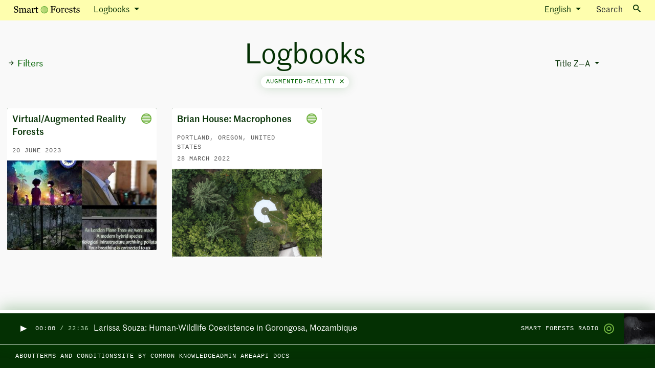

--- FILE ---
content_type: text/html; charset=utf-8
request_url: https://atlas.smartforests.net/en/logbooks/?sort=z-a&filter=augmented-reality
body_size: 12796
content:


<!DOCTYPE html>
<html class="no-js" lang="en">
    <head>
        <!-- Browser -->
        <script>document.documentElement.classList.remove('no-js')</script>
        <meta charset="utf-8" />
        <meta name="viewport" content="width=device-width, initial-scale=1" />

        <!-- SEO -->
        <link rel="shortcut icon" type="image/png" href="https://fra1.digitaloceanspaces.com/smartforests/img/favicon.png">
        




<title>Logbooks — Smart Forests Atlas</title>
<link rel="canonical" href="http://atlas.smartforests.net/en/logbooks/">
<meta name="description" content="A living archive and virtual fieldsite exploring how digital technologies are transforming forests." />







<meta property="og:title" content="Logbooks — Smart Forests Atlas" />
<meta property="og:description" content="A living archive and virtual fieldsite exploring how digital technologies are transforming forests." />
<meta property="og:image" content="https://fra1.digitaloceanspaces.com/smartforests/images/smart-forests-home.original.jpg" />
<meta property="og:site_name" content="Smart Forests Atlas" />
<meta property="og:url" content="http://atlas.smartforests.net/en/logbooks/" />
<meta property="og:type" content="website" />









<meta name="twitter:card" content="summary" />
<meta name="twitter:title" content="Logbooks — Smart Forests Atlas">
<meta name="twitter:image" content="https://fra1.digitaloceanspaces.com/smartforests/images/smart-forests-home.original.jpg">
<meta name="twitter:description" content="A living archive and virtual fieldsite exploring how digital technologies are transforming forests.">
<meta name="twitter:site" content="@planetarypraxis" />






        
        <!-- JS -->
        <script defer src="https://cdnjs.cloudflare.com/ajax/libs/jquery/3.1.1/jquery.min.js"></script>
        <script defer src="https://cdn.jsdelivr.net/npm/@hotwired/turbo@7.3.0/dist/turbo.es2017-umd.min.js"></script>
        <script defer src="https://cdn.jsdelivr.net/npm/bootstrap@5.0.1/dist/js/bootstrap.bundle.min.js" integrity="sha384-gtEjrD/SeCtmISkJkNUaaKMoLD0//ElJ19smozuHV6z3Iehds+3Ulb9Bn9Plx0x4" crossorigin="anonymous"></script>
        <script defer src="https://cdnjs.cloudflare.com/ajax/libs/lodash.js/4.17.19/lodash.min.js"></script>
        <script defer src="https://fra1.digitaloceanspaces.com/smartforests/js/filters.js"></script>
        <script defer src="https://fra1.digitaloceanspaces.com/smartforests/js/sidebar.js"></script>
        <script defer type="module" src="https://fra1.digitaloceanspaces.com/smartforests/js/tag_cloud.js"></script>
        
<!-- The script below is managed via cookie consent -->
<script type="text/plain" data-category="analytics">
  console.log('Initializing Posthog');

  const toolbarJSON = new URLSearchParams(window.location.hash.substring(1)).get(
    "__posthog"
  );
  if (toolbarJSON) {
    window.toolbarJSON = toolbarJSON;
  }

  !function(t,e){var o,n,p,r;e.__SV||(window.posthog=e,e._i=[],e.init=function(i,s,a){function g(t,e){var o=e.split(".");2==o.length&&(t=t[o[0]],e=o[1]),t[e]=function(){t.push([e].concat(Array.prototype.slice.call(arguments,0)))}}(p=t.createElement("script")).type="text/javascript",p.async=!0,p.src=s.api_host+"/static/array.js",(r=t.getElementsByTagName("script")[0]).parentNode.insertBefore(p,r);var u=e;for(void 0!==a?u=e[a]=[]:a="posthog",u.people=u.people||[],u.toString=function(t){var e="posthog";return"posthog"!==a&&(e+="."+a),t||(e+=" (stub)"),e},u.people.toString=function(){return u.toString(1)+".people (stub)"},o="capture identify alias people.set people.set_once set_config register register_once unregister opt_out_capturing has_opted_out_capturing opt_in_capturing reset isFeatureEnabled onFeatureFlags".split(" "),n=0;n<o.length;n++)g(u,o[n]);e._i.push([i,s,a])},e.__SV=1)}(document,window.posthog||[]);
  posthog.init("phc_3PiHLH3uXu9slhriSemQTebUtfo6z1SnuFaXUeaTifS", {
    api_host: "https://app.posthog.com",
    autocapture: true,
    loaded: (posthog) => {
      if ("False" == "True") {
        // Permanently opt out all devs from analytics, if they ever run the system in debug mode
        posthog.opt_out_capturing()
      }

      // Capture visits mediated by Turbo
      window.addEventListener('turbo:load', () => {
        posthog.capture('$pageview')
        if (window.toolbarJSON && !document.getElementById("__POSTHOG_TOOLBAR__")) {
          window.localStorage.removeItem("_postHogToolbarParams");
          window.posthog.loadToolbar(JSON.parse(window.toolbarJSON));
        }
      })
    }
  })
</script>


        <script src="https://fra1.digitaloceanspaces.com/smartforests/main-d76a9f2a82b425c2a3cd.js" defer></script>
        
    <script defer
            src="https://unpkg.com/infinite-scroll@3/dist/infinite-scroll.pkgd.min.js"></script>
    <script defer
            src="https://cdn.jsdelivr.net/npm/masonry-layout@4/dist/masonry.pkgd.min.js"
            crossorigin="anonymous"></script>
    <script defer src="https://fra1.digitaloceanspaces.com/smartforests/js/masonry.js"></script>

        <title>Logbooks — Smart Forests Atlas</title>

        
        <!-- CSS -->
        <link href="https://fra1.digitaloceanspaces.com/smartforests/main-3f65d3e0225c96886e51.css" rel="stylesheet" defer/>
        <link rel="preconnect" href="https://fonts.gstatic.com">
        <link href="https://fonts.googleapis.com/css2?family=Bitter:wght@300&family=Open+Sans:ital,wght@0,400;0,700;1,400&display=swap" rel="stylesheet">
        <link href="https://cdn.jsdelivr.net/gh/orestbida/cookieconsent@3.0.1/dist/cookieconsent.css" rel="stylesheet">
        
        
    </head>

    <body class="min-vh-100   app-logbooks model-logbookindexpage ">
        
        <script id="routing_configuration" type="application/json">"http://atlas.smartforests.net/en/logbooks/"</script>
        <script type="application/json" id="model-info">
          { 
            "app_label": "logbooks",
            "model": "logbookindexpage",
            "page_id": "213"
          }
        </script>
        
        <script type="application/javascript">
          window.LANGUAGE_CODE = ("en" || "en").split('-')[0]
        </script>
        <div id='wagtailuserbar-data-turbo-permanent-wrapper' data-turbo-permanent>
          
        </div>
        
          
            

<button class="text-white btn btn-link d-none featured-episode" title="Play episode: Larissa Souza: Human-Wildlife Coexistence in Gorongosa, Mozambique" type="button" aria-controls="radioPlayer"  data-smartforests-should-preload-episode  data-smartforests-radio-play-button data-smartforests-audio="https://fra1.digitaloceanspaces.com/smartforests/media/Smart_Forest_Radio_-_Larissa_Souza.mp3" data-smartforests-page-url="/en/radio/larissa-souza/" data-smartforests-owner="" data-smartforests-last-published-at="10/29/2025" data-smartforests-title="Larissa Souza: Human-Wildlife Coexistence in Gorongosa, Mozambique" data-smartforests-image="https://fra1.digitaloceanspaces.com/smartforests/original_images/GorongosaNationalPark_HumanWildlifeCoexistence_crop.png">
    
    <img class="play-button" style="width: 20px" src="https://fra1.digitaloceanspaces.com/smartforests/img/button-play-dark.svg" alt="Play episode: Larissa Souza: Human-Wildlife Coexistence in Gorongosa, Mozambique"/>
    <img class="pause-button d-none" style="width: 20px" src="https://fra1.digitaloceanspaces.com/smartforests/img/button-pause-dark.svg" alt="Pause episode: Larissa Souza: Human-Wildlife Coexistence in Gorongosa, Mozambique"/>
    
</button>


          
        

        <div
        class="offcanvas offcanvas-end d-flex flex-column h-100 overflow-auto"
        tabindex="-1"
        id="tagpanel-offcanvas"
        aria-labelledby="offcanvasLabel"
        data-bs-scroll="true"
        data-bs-backdrop="false"
        data-turbo-permanent
        >
            <turbo-frame id="tagpanel-turboframe" target="_top"  class="d-flex flex-column h-100">
              <!-- Default HTML -->
              <div class="offcanvas-header text-dark-green">
                <div>
                  <div class="microcopy-small">
                    Tag
                  </div>
              
                  <h5 class="offcanvas-title text-capitalize text-reset fw-bold mt-1" id="offcanvasLabel">
                    Loading...
                  </h5>
                </div>
                
                <button type="button" class="btn-close text-reset" data-bs-dismiss="offcanvas" aria-label='Close'></button>
              </div>
            </turbo-frame>
        </div>

        
          
            

<nav class="navbar py-0 fixed-top navbar-expand-lg navbar-light bg-faded-yellow">
    <div class="container-fluid">
        <!-- Mobile logo -->
        <div class="mobile-menu-wrapper d-flex justify-content-between">
        <a class="d-flex d-lg-none navbar-brand text-black fw-normal text-decoration-none align-items-center" href="/en/">
            <div class="d-flex align-items-center">
                <img src="https://fra1.digitaloceanspaces.com/smartforests/img/smart-forests-logo.svg" />
            </div>
        </a>

        <!-- Mobile right-side hamburger icon -->
        <button class="navbar-toggler fs-6 border-0 pe-0" type="button" data-bs-toggle="collapse" data-bs-target="#navbarSupportedContent" aria-controls="navbarSupportedContent" aria-expanded="false" aria-label='Toggle navigation'>
            <span class="navbar-toggler-icon"></span>
        </button>
      </div>
        <!-- All dropdowns -->
        <div class="collapse navbar-collapse mx-n3 mx-lg-0" id="navbarSupportedContent">
          <ul class="navbar-nav me-auto align-items-center w-100">
              <!-- Mobile menu items -->
              <li class="nav-item d-lg-none border-bottom border-soft-green p-2 w-100">
                  <a class="text-dark-green text-decoration-none d-flex justify-content-between align-items-center px-2" href="/en/logbooks/">
                      <span>Logbooks</span>
                      <img src="https://fra1.digitaloceanspaces.com/smartforests/img/logbooks.svg" />
                  </a>
              </li>
              <li class="nav-item d-lg-none border-bottom border-soft-green p-2 w-100">
                <a class="text-dark-green text-decoration-none d-flex justify-content-between align-items-center px-2" href="/en/stories/">
                    <span>Stories</span>
                    <img src="https://fra1.digitaloceanspaces.com/smartforests/img/stories.svg" />
                </a>
              </li>
              <li class="nav-item d-lg-none border-bottom border-soft-green p-2 w-100">
                <a class="text-dark-green text-decoration-none d-flex justify-content-between align-items-center px-2" href="/en/map/">
                  <span>Map</span>
                  <img src="https://fra1.digitaloceanspaces.com/smartforests/img/map.svg" />
                </a>
              </li>
              <li class="nav-item d-lg-none border-bottom border-soft-green p-2 w-100">
                  <a class="text-dark-green text-decoration-none d-flex justify-content-between align-items-center px-2" href="/en/radio/">
                    <span>Radio</span>
                    <img src="https://fra1.digitaloceanspaces.com/smartforests/img/radio.svg" />
                  </a>
              </li>
              <li class="nav-item d-lg-none border-bottom border-soft-green p-2 w-100">
                  <a class="text-dark-green text-decoration-none d-flex justify-content-between align-items-center px-2" href="/en/contributors/">
                    <span>Contributors</span>
                  </a>
              </li>
              <li class="nav-item d-lg-none p-2 text-truncate border-bottom border-soft-green overflow-hidden w-100">
                  
                  <a class="text-dark-green text-decoration-none d-flex justify-content-between align-items-center px-2" href="/en/about/">
                      About
                  </a>
                  
              </li>
              <!-- Language picker -->
              
              
              <li class="nav-item dropdown d-lg-none w-100">
                <span data-bs-toggle="dropdown" class='
                  dropdown-toggle bg-white shadow-none
                  px-3 py-2
                  text-dark-green text-decoration-none d-flex justify-content-between align-items-center px-2
                  border-bottom border-soft-green
                '>
                  
                  English
                </span>
                <ul class="submenu dropdown-menu p-0 border-0">
                  
                    
                      
                      <li class='fs-body-text dropdown-item border-bottom border-soft-green px-3 py-2 w-100'>
                        
                        <a rel="alternate" hreflang="" href="/pt/diarios-de-bordo/?filter=realidade-aumentada" data-turbo="false">
                          <span>Português (Portuguese)</span>
                        </a>
                      </li>
                    
                  
                    
                      
                      <li class='fs-body-text dropdown-item border-bottom border-soft-green px-3 py-2 w-100'>
                        
                        <a rel="alternate" hreflang="" href="/es/bitacoras/?filter=realidad-aumentada" data-turbo="false">
                          <span>Español (Spanish)</span>
                        </a>
                      </li>
                    
                  
                    
                      
                      <li class='fs-body-text dropdown-item border-bottom border-soft-green px-3 py-2 w-100'>
                        
                        <a rel="alternate" hreflang="" href="/fr/journaux-de-bord/?filter=realite-augmentee" data-turbo="false">
                          <span>Français (French)</span>
                        </a>
                      </li>
                    
                  
                    
                      
                      <li class='fs-body-text dropdown-item border-bottom border-soft-green px-3 py-2 w-100'>
                        
                        <a rel="alternate" hreflang="" href="/id/buku-catatan/?filter=augmented-reality" data-turbo="false">
                          <span>Bahasa Indonesia (Indonesian)</span>
                        </a>
                      </li>
                    
                  
                    
                      
                      <li class='fs-body-text dropdown-item border-bottom border-soft-green px-3 py-2 w-100'>
                        
                        <a rel="alternate" hreflang="" href="/hi/logbooks/?filter=augmented-reality" data-turbo="false">
                          <span>हिंदी (Hindi)</span>
                        </a>
                      </li>
                    
                  
                </ul>
              </li>
              
              
              <!--  -->
              <li class="nav-item d-lg-none border-bottom border-soft-green p-2 w-100">
                  <a class="text-dark-green fs-body-text text-decoration-none px-2 d-flex justify-content-between align-items-center" href="#" data-bs-toggle="modal" data-bs-target="#searchToggle" aria-controls="searchToggle" aria-expanded="false" aria-label="Toggle search">
                    Search <i class="ms-2 icon icon-13 bg-dark icon-search"></i>
                  </a>
              </li>
              <!-- Desktop nav dropdown -->
              <li class="container-fluid d-none d-lg-block">
                  <div class='row'>
                    <!-- Left hand segment of desktop nav -->
                    <div class='
                      col col-3 d-flex align-items-center
                    '>
                      <!-- Desktop logo -->
                      <a class="navbar-brand text-black fw-normal text-decoration-none" href="/en/">
                          <img src="https://fra1.digitaloceanspaces.com/smartforests/img/smart-forests-logo.svg" />
                      </a>
                      <!-- Dropdown button -->
                      <div class='dropdown dropdown-fixed-width'>
                        <a class="
                          dropdown-toggle
                          fw-normal nav-link text-dark-green
                        " href="#"
                          id="navbarDropdown"
                          role="button"
                          data-bs-toggle="dropdown"
                          aria-expanded="false"
                        >
                          
                            Logbooks
                          
                        </a>
                        <!-- Dropdown items -->
                        <ul class="dropdown-menu border-0 fs-body-text mt-0 bg-off-white shadow-sm" aria-labelledby="navbarDropdown">
                          <li>
                            <a class="dropdown-item text-dark-green d-flex justify-content-between align-items-center" href="/en/logbooks/">
                                <span>Logbooks</span>
                                <img src="https://fra1.digitaloceanspaces.com/smartforests/img/logbooks.svg" />
                            </a>
                          </li>
                          <li>
                              <a class="dropdown-item text-dark-green d-flex justify-content-between align-items-center" href="/en/stories/">
                                  <span>Stories</span>
                                  <img src="https://fra1.digitaloceanspaces.com/smartforests/img/stories.svg" />
                              </a>
                          </li>
                          <li>
                              <a class="dropdown-item text-dark-green d-flex justify-content-between align-items-center" href="/en/map/">
                                <span>Map</span>
                                <img src="https://fra1.digitaloceanspaces.com/smartforests/img/map.svg" />
                              </a>
                          </li>
                          <li>
                              <a class="dropdown-item text-dark-green d-flex justify-content-between align-items-center" href="/en/radio/">
                                <span>Radio</span>
                                <img src="https://fra1.digitaloceanspaces.com/smartforests/img/radio.svg" />
                              </a>
                          </li>
                          <li>
                              <a class="dropdown-item text-dark-green d-flex justify-content-between align-items-center" href="/en/contributors/">
                                <span>Contributors</span>
                              </a>
                          </li>
                          
                            <li><a class="dropdown-item text-dark-green" href="/en/about/">About</a></li>
                          
                        </ul>
                      </div>
                    </div>
                    <!-- Middle section for page title -->
                    <div class='col col-5 d-flex align-items-center ps-0'>
                      
                      
                      
                    </div>  
                    <!-- Right hand section for other links -->
                    <div class='col col-4 d-flex align-items-center justify-content-end'>
                      
                      
                      <!-- Language picker -->
                      <div class="dropdown me-3">
                        <a class="fw-normal nav-link dropdown-toggle text-dark-green" href="#" id="languageSelector" role="button" data-bs-toggle="dropdown" aria-expanded="false">
                          
                          English
                        </a>
                        <ul class="dropdown-menu border-0 mt-0 bg-off-white shadow-sm" aria-labelledby="languageSelector" style="left:auto;right:0">
                          
                            
                              
                              <li>
                                
                                <a rel="alternate" hreflang="" href="/pt/diarios-de-bordo/?filter=realidade-aumentada" class="dropdown-item text-dark-green d-flex justify-content-between align-items-center" data-turbo="false">
                                  <span>Português (Portuguese)</span>
                                </a>
                              </li>
                            
                          
                            
                              
                              <li>
                                
                                <a rel="alternate" hreflang="" href="/es/bitacoras/?filter=realidad-aumentada" class="dropdown-item text-dark-green d-flex justify-content-between align-items-center" data-turbo="false">
                                  <span>Español (Spanish)</span>
                                </a>
                              </li>
                            
                          
                            
                              
                              <li>
                                
                                <a rel="alternate" hreflang="" href="/fr/journaux-de-bord/?filter=realite-augmentee" class="dropdown-item text-dark-green d-flex justify-content-between align-items-center" data-turbo="false">
                                  <span>Français (French)</span>
                                </a>
                              </li>
                            
                          
                            
                              
                              <li>
                                
                                <a rel="alternate" hreflang="" href="/id/buku-catatan/?filter=augmented-reality" class="dropdown-item text-dark-green d-flex justify-content-between align-items-center" data-turbo="false">
                                  <span>Bahasa Indonesia (Indonesian)</span>
                                </a>
                              </li>
                            
                          
                            
                              
                              <li>
                                
                                <a rel="alternate" hreflang="" href="/hi/logbooks/?filter=augmented-reality" class="dropdown-item text-dark-green d-flex justify-content-between align-items-center" data-turbo="false">
                                  <span>हिंदी (Hindi)</span>
                                </a>
                              </li>
                            
                          
                        </ul>
                      </div>
                      
                      
                      <!-- -->
                      <button class="btn p-0 text-nowrap fs-body-text" type="button" data-bs-toggle="modal" data-bs-target="#searchToggle" aria-controls="searchToggle" aria-expanded="false" aria-label="Toggle search">
                        Search<i class="ms-3 icon bg-dark icon-search"></i>
                      </button>
                  </div>
              </li>
          </ul>
      </div>
    </div>
</nav>
<form data-turbo-cache="false" data-bs-backdrop="false" data-autofocus-show="1" class="modal fade" id="searchToggle" tabindex="-1" aria-labelledby="searchModalLabel" aria-hidden="true">
  <div class="modal-dialog">
      <div class="modal-content">
          <div class="modal-body bg-darkgrey red-shadow">
              <h5 id="searchModalLabel" class="modal-title sr-only">
                  Search
              </h5>
              <div class="input-group input-group-focus">
                  <input id="search-box" name="query" tabindex="1" autofocus="" class="form-control border-start-0 text-naturalcase heading-medium" autocapitalize="off" autocomplete="off" aria-label="Search">
                  <button type="button" class="input-group-text bg-white d-flex align-items-center justify-content-center p3">
                      <i class="icon icon-search icon-2 bg-dark-green"></i>
                  </button>
                  <button type="button" class="input-group-text bg-white d-flex align-items-center justify-content-center p3">
                      <i class="icon icon-close icon-2 bg-dark-green"></i>
                  </button>
              </div>
          </div>
          <div class="modal-body p-0">
              <turbo-frame id="search-results" target="_top"></turbo-frame>
              <!-- "Loading" copy for search results box-->
              <div id="search-results-loading" style="display:none">
                  Loading...
              </div>
          </div>
      </div>
  </div>
</form>
            <div class='mb-5'>
              <!-- Spacer for the floating header -->
            </div>
          

          <div class='flex-grow filter-page'>
          
    <!-- Filter sidepanel --> 
        <div id='filters'
             class="offcanvas offcanvas-start"
             tabindex="-1"
             aria-labelledby="offcanvasLabel">
            <div class="offcanvas-header d-flex align-items-center justify-content-end cursor-pointer"
                 data-bs-dismiss="offcanvas">
                <svg class='d-inline-block'
                     width="15"
                     height="15"
                     viewBox="0 0 14 14"
                     fill="none"
                     xmlns="http://www.w3.org/2000/svg">
                    <path d="M7.00033 2.33334L7.82283 3.15584L4.56783 6.41668H11.667V7.58334H4.56783L7.82283 10.8442L7.00033 11.6667L2.33366 7.00001L7.00033 2.33334Z" fill="#043003"/>
                </svg>
                <!-- TODO: fix this bug properly (remove the onclick hack) -->
                <!-- Problem: selecting a filter then going back breaks the offcanvas show/hide buttons -->
                <a class="offcanvas-title d-inline-block ms-2" id="offcanvasLabel"
                    onclick="$('.offcanvas').removeClass('show');$('.modal-backdrop').remove()"
                >Filters</a>
            </div>
            <div class="offcanvas-body">
                <div class="p-3">
                    <h3 class="fw-bold">Tags</h3>
                    


  <h4 class="text-uppercase fw-normal font-monospace fs-7 mb-0">5</h4>
  <div class="font-monospace pb-3 fs-7">
    
      <div>
        <a
          class="mb-1 filter-tag "
          href="?filter=5g"
          data-filter-tag="5g"
        >
          5G
        </a>
      </div>
    
  </div>

  <h4 class="text-uppercase fw-normal font-monospace fs-7 mb-0">a</h4>
  <div class="font-monospace pb-3 fs-7">
    
      <div>
        <a
          class="mb-1 filter-tag "
          href="?filter=acoustics"
          data-filter-tag="acoustics"
        >
          acoustics
        </a>
      </div>
    
      <div>
        <a
          class="mb-1 filter-tag "
          href="?filter=afforestation"
          data-filter-tag="afforestation"
        >
          afforestation
        </a>
      </div>
    
      <div>
        <a
          class="mb-1 filter-tag "
          href="?filter=agriculture"
          data-filter-tag="agriculture"
        >
          agriculture
        </a>
      </div>
    
      <div>
        <a
          class="mb-1 filter-tag "
          href="?filter=agro-forestry"
          data-filter-tag="agro-forestry"
        >
          agro-forestry
        </a>
      </div>
    
      <div>
        <a
          class="mb-1 filter-tag "
          href="?filter=alert"
          data-filter-tag="alert"
        >
          alert
        </a>
      </div>
    
      <div>
        <a
          class="mb-1 filter-tag "
          href="?filter=algorithm"
          data-filter-tag="algorithm"
        >
          algorithm
        </a>
      </div>
    
      <div>
        <a
          class="mb-1 filter-tag "
          href="?filter=anti-colonial"
          data-filter-tag="anti-colonial"
        >
          anti-colonial
        </a>
      </div>
    
      <div>
        <a
          class="mb-1 filter-tag "
          href="?filter=anti-poaching"
          data-filter-tag="anti-poaching"
        >
          anti-poaching
        </a>
      </div>
    
      <div>
        <a
          class="mb-1 filter-tag "
          href="?filter=app"
          data-filter-tag="app"
        >
          app
        </a>
      </div>
    
      <div>
        <a
          class="mb-1 filter-tag "
          href="?filter=art"
          data-filter-tag="art"
        >
          art
        </a>
      </div>
    
      <div>
        <a
          class="mb-1 filter-tag "
          href="?filter=artificial-intelligence"
          data-filter-tag="artificial-intelligence"
        >
          artificial intelligence
        </a>
      </div>
    
      <div>
        <a
          class="mb-1 filter-tag active"
          href="?filter=augmented-reality"
          data-filter-tag="augmented-reality"
        >
          augmented reality
        </a>
      </div>
    
      <div>
        <a
          class="mb-1 filter-tag "
          href="?filter=automation"
          data-filter-tag="automation"
        >
          automation
        </a>
      </div>
    
  </div>

  <h4 class="text-uppercase fw-normal font-monospace fs-7 mb-0">A</h4>
  <div class="font-monospace pb-3 fs-7">
    
      <div>
        <a
          class="mb-1 filter-tag "
          href="?filter=amazon-rainforest"
          data-filter-tag="amazon-rainforest"
        >
          Amazon rainforest
        </a>
      </div>
    
      <div>
        <a
          class="mb-1 filter-tag "
          href="?filter=anthropocene"
          data-filter-tag="anthropocene"
        >
          Anthropocene
        </a>
      </div>
    
      <div>
        <a
          class="mb-1 filter-tag "
          href="?filter=atlantic-forest"
          data-filter-tag="atlantic-forest"
        >
          Atlantic Forest
        </a>
      </div>
    
  </div>

  <h4 class="text-uppercase fw-normal font-monospace fs-7 mb-0">b</h4>
  <div class="font-monospace pb-3 fs-7">
    
      <div>
        <a
          class="mb-1 filter-tag "
          href="?filter=big-data"
          data-filter-tag="big-data"
        >
          big data
        </a>
      </div>
    
      <div>
        <a
          class="mb-1 filter-tag "
          href="?filter=big-tech"
          data-filter-tag="big-tech"
        >
          big tech
        </a>
      </div>
    
      <div>
        <a
          class="mb-1 filter-tag "
          href="?filter=bioacoustics"
          data-filter-tag="bioacoustics"
        >
          bioacoustics
        </a>
      </div>
    
      <div>
        <a
          class="mb-1 filter-tag "
          href="?filter=biodiversity"
          data-filter-tag="biodiversity"
        >
          biodiversity
        </a>
      </div>
    
      <div>
        <a
          class="mb-1 filter-tag "
          href="?filter=blockchain"
          data-filter-tag="blockchain"
        >
          blockchain
        </a>
      </div>
    
      <div>
        <a
          class="mb-1 filter-tag "
          href="?filter=building-dialogues"
          data-filter-tag="building-dialogues"
        >
          building dialogues
        </a>
      </div>
    
  </div>

  <h4 class="text-uppercase fw-normal font-monospace fs-7 mb-0">B</h4>
  <div class="font-monospace pb-3 fs-7">
    
      <div>
        <a
          class="mb-1 filter-tag "
          href="?filter=brood-x"
          data-filter-tag="brood-x"
        >
          Brood X
        </a>
      </div>
    
      <div>
        <a
          class="mb-1 filter-tag "
          href="?filter=bujang-raba"
          data-filter-tag="bujang-raba"
        >
          Bujang Raba
        </a>
      </div>
    
  </div>

  <h4 class="text-uppercase fw-normal font-monospace fs-7 mb-0">c</h4>
  <div class="font-monospace pb-3 fs-7">
    
      <div>
        <a
          class="mb-1 filter-tag "
          href="?filter=cacao"
          data-filter-tag="cacao"
        >
          cacao
        </a>
      </div>
    
      <div>
        <a
          class="mb-1 filter-tag "
          href="?filter=camera-traps"
          data-filter-tag="camera-traps"
        >
          camera traps
        </a>
      </div>
    
      <div>
        <a
          class="mb-1 filter-tag "
          href="?filter=carbon"
          data-filter-tag="carbon"
        >
          carbon
        </a>
      </div>
    
      <div>
        <a
          class="mb-1 filter-tag "
          href="?filter=carbon-markets"
          data-filter-tag="carbon-markets"
        >
          carbon markets
        </a>
      </div>
    
      <div>
        <a
          class="mb-1 filter-tag "
          href="?filter=carbon-monitoring"
          data-filter-tag="carbon-monitoring"
        >
          carbon monitoring
        </a>
      </div>
    
      <div>
        <a
          class="mb-1 filter-tag "
          href="?filter=carbon-offset"
          data-filter-tag="carbon-offset"
        >
          carbon offset
        </a>
      </div>
    
      <div>
        <a
          class="mb-1 filter-tag "
          href="?filter=certification"
          data-filter-tag="certification"
        >
          certification
        </a>
      </div>
    
      <div>
        <a
          class="mb-1 filter-tag "
          href="?filter=changing-climates"
          data-filter-tag="changing-climates"
        >
          changing climates
        </a>
      </div>
    
      <div>
        <a
          class="mb-1 filter-tag "
          href="?filter=cicadas"
          data-filter-tag="cicadas"
        >
          cicadas
        </a>
      </div>
    
      <div>
        <a
          class="mb-1 filter-tag "
          href="?filter=citizen-engagement"
          data-filter-tag="citizen-engagement"
        >
          citizen engagement
        </a>
      </div>
    
      <div>
        <a
          class="mb-1 filter-tag "
          href="?filter=citizen-science"
          data-filter-tag="citizen-science"
        >
          citizen science
        </a>
      </div>
    
      <div>
        <a
          class="mb-1 filter-tag "
          href="?filter=climate-change"
          data-filter-tag="climate-change"
        >
          climate change
        </a>
      </div>
    
      <div>
        <a
          class="mb-1 filter-tag "
          href="?filter=climate-emergency"
          data-filter-tag="climate-emergency"
        >
          climate emergency
        </a>
      </div>
    
      <div>
        <a
          class="mb-1 filter-tag "
          href="?filter=climate-politics"
          data-filter-tag="climate-politics"
        >
          climate politics
        </a>
      </div>
    
      <div>
        <a
          class="mb-1 filter-tag "
          href="?filter=climate-smart-forestry"
          data-filter-tag="climate-smart-forestry"
        >
          climate-smart forestry
        </a>
      </div>
    
      <div>
        <a
          class="mb-1 filter-tag "
          href="?filter=collaborations"
          data-filter-tag="collaborations"
        >
          collaborations
        </a>
      </div>
    
      <div>
        <a
          class="mb-1 filter-tag "
          href="?filter=collectivities"
          data-filter-tag="collectivities"
        >
          collectivities
        </a>
      </div>
    
      <div>
        <a
          class="mb-1 filter-tag "
          href="?filter=communication"
          data-filter-tag="communication"
        >
          communication
        </a>
      </div>
    
      <div>
        <a
          class="mb-1 filter-tag "
          href="?filter=community-forests"
          data-filter-tag="community-forests"
        >
          community forests
        </a>
      </div>
    
      <div>
        <a
          class="mb-1 filter-tag "
          href="?filter=community-knowledge"
          data-filter-tag="community-knowledge"
        >
          community knowledge
        </a>
      </div>
    
      <div>
        <a
          class="mb-1 filter-tag "
          href="?filter=community-practices"
          data-filter-tag="community-practices"
        >
          community practices
        </a>
      </div>
    
      <div>
        <a
          class="mb-1 filter-tag "
          href="?filter=community-programmes"
          data-filter-tag="community-programmes"
        >
          community programmes
        </a>
      </div>
    
      <div>
        <a
          class="mb-1 filter-tag "
          href="?filter=community-based-carbon"
          data-filter-tag="community-based-carbon"
        >
          community-based carbon
        </a>
      </div>
    
      <div>
        <a
          class="mb-1 filter-tag "
          href="?filter=community-led-carbon"
          data-filter-tag="community-led-carbon"
        >
          community-led carbon
        </a>
      </div>
    
      <div>
        <a
          class="mb-1 filter-tag "
          href="?filter=community-led-systems_1"
          data-filter-tag="community-led-systems_1"
        >
          community-led systems
        </a>
      </div>
    
      <div>
        <a
          class="mb-1 filter-tag "
          href="?filter=condor"
          data-filter-tag="condor"
        >
          condor
        </a>
      </div>
    
      <div>
        <a
          class="mb-1 filter-tag "
          href="?filter=conservation"
          data-filter-tag="conservation"
        >
          conservation
        </a>
      </div>
    
      <div>
        <a
          class="mb-1 filter-tag "
          href="?filter=conservation-grazing"
          data-filter-tag="conservation-grazing"
        >
          conservation grazing
        </a>
      </div>
    
      <div>
        <a
          class="mb-1 filter-tag "
          href="?filter=cosmopolitics"
          data-filter-tag="cosmopolitics"
        >
          cosmopolitics
        </a>
      </div>
    
      <div>
        <a
          class="mb-1 filter-tag "
          href="?filter=creativity"
          data-filter-tag="creativity"
        >
          creativity
        </a>
      </div>
    
      <div>
        <a
          class="mb-1 filter-tag "
          href="?filter=cryptocurrency"
          data-filter-tag="cryptocurrency"
        >
          cryptocurrency
        </a>
      </div>
    
  </div>

  <h4 class="text-uppercase fw-normal font-monospace fs-7 mb-0">C</h4>
  <div class="font-monospace pb-3 fs-7">
    
      <div>
        <a
          class="mb-1 filter-tag "
          href="?filter=cambridge"
          data-filter-tag="cambridge"
        >
          Cambridge
        </a>
      </div>
    
      <div>
        <a
          class="mb-1 filter-tag "
          href="?filter=cerrado"
          data-filter-tag="cerrado"
        >
          Cerrado
        </a>
      </div>
    
      <div>
        <a
          class="mb-1 filter-tag "
          href="?filter=chile"
          data-filter-tag="chile"
        >
          Chile
        </a>
      </div>
    
      <div>
        <a
          class="mb-1 filter-tag "
          href="?filter=cop27"
          data-filter-tag="cop27"
        >
          COP27
        </a>
      </div>
    
      <div>
        <a
          class="mb-1 filter-tag "
          href="?filter=cop28"
          data-filter-tag="cop28"
        >
          COP28
        </a>
      </div>
    
  </div>

  <h4 class="text-uppercase fw-normal font-monospace fs-7 mb-0">d</h4>
  <div class="font-monospace pb-3 fs-7">
    
      <div>
        <a
          class="mb-1 filter-tag "
          href="?filter=data-science"
          data-filter-tag="data-science"
        >
          data science
        </a>
      </div>
    
      <div>
        <a
          class="mb-1 filter-tag "
          href="?filter=data-sovereignty"
          data-filter-tag="data-sovereignty"
        >
          data sovereignty
        </a>
      </div>
    
      <div>
        <a
          class="mb-1 filter-tag "
          href="?filter=data-visualisation"
          data-filter-tag="data-visualisation"
        >
          data visualisation
        </a>
      </div>
    
      <div>
        <a
          class="mb-1 filter-tag "
          href="?filter=database"
          data-filter-tag="database"
        >
          database
        </a>
      </div>
    
      <div>
        <a
          class="mb-1 filter-tag "
          href="?filter=datafication"
          data-filter-tag="datafication"
        >
          datafication
        </a>
      </div>
    
      <div>
        <a
          class="mb-1 filter-tag "
          href="?filter=deforestation"
          data-filter-tag="deforestation"
        >
          deforestation
        </a>
      </div>
    
      <div>
        <a
          class="mb-1 filter-tag "
          href="?filter=dendrochronology"
          data-filter-tag="dendrochronology"
        >
          dendrochronology
        </a>
      </div>
    
      <div>
        <a
          class="mb-1 filter-tag "
          href="?filter=design"
          data-filter-tag="design"
        >
          design
        </a>
      </div>
    
      <div>
        <a
          class="mb-1 filter-tag "
          href="?filter=dialogue"
          data-filter-tag="dialogue"
        >
          dialogue
        </a>
      </div>
    
      <div>
        <a
          class="mb-1 filter-tag "
          href="?filter=digital-forests"
          data-filter-tag="digital-forests"
        >
          digital forests
        </a>
      </div>
    
      <div>
        <a
          class="mb-1 filter-tag "
          href="?filter=digital-gardening"
          data-filter-tag="digital-gardening"
        >
          digital gardening
        </a>
      </div>
    
      <div>
        <a
          class="mb-1 filter-tag "
          href="?filter=digital-infrastructures"
          data-filter-tag="digital-infrastructures"
        >
          digital infrastructures
        </a>
      </div>
    
      <div>
        <a
          class="mb-1 filter-tag "
          href="?filter=digital-maps_1"
          data-filter-tag="digital-maps_1"
        >
          digital maps
        </a>
      </div>
    
      <div>
        <a
          class="mb-1 filter-tag "
          href="?filter=digital-methods"
          data-filter-tag="digital-methods"
        >
          digital methods
        </a>
      </div>
    
      <div>
        <a
          class="mb-1 filter-tag "
          href="?filter=digital-platform"
          data-filter-tag="digital-platform"
        >
          digital platform
        </a>
      </div>
    
      <div>
        <a
          class="mb-1 filter-tag "
          href="?filter=digital-technologies"
          data-filter-tag="digital-technologies"
        >
          digital technologies
        </a>
      </div>
    
      <div>
        <a
          class="mb-1 filter-tag "
          href="?filter=digital-twins"
          data-filter-tag="digital-twins"
        >
          digital twins
        </a>
      </div>
    
      <div>
        <a
          class="mb-1 filter-tag "
          href="?filter=direct-seeding"
          data-filter-tag="direct-seeding"
        >
          direct seeding
        </a>
      </div>
    
      <div>
        <a
          class="mb-1 filter-tag "
          href="?filter=documentary"
          data-filter-tag="documentary"
        >
          documentary
        </a>
      </div>
    
      <div>
        <a
          class="mb-1 filter-tag "
          href="?filter=drone-seeding"
          data-filter-tag="drone-seeding"
        >
          drone seeding
        </a>
      </div>
    
      <div>
        <a
          class="mb-1 filter-tag "
          href="?filter=drones"
          data-filter-tag="drones"
        >
          drones
        </a>
      </div>
    
  </div>

  <h4 class="text-uppercase fw-normal font-monospace fs-7 mb-0">D</h4>
  <div class="font-monospace pb-3 fs-7">
    
      <div>
        <a
          class="mb-1 filter-tag "
          href="?filter=diy"
          data-filter-tag="diy"
        >
          DIY
        </a>
      </div>
    
      <div>
        <a
          class="mb-1 filter-tag "
          href="?filter=dna-barcoding"
          data-filter-tag="dna-barcoding"
        >
          DNA barcoding
        </a>
      </div>
    
  </div>

  <h4 class="text-uppercase fw-normal font-monospace fs-7 mb-0">e</h4>
  <div class="font-monospace pb-3 fs-7">
    
      <div>
        <a
          class="mb-1 filter-tag "
          href="?filter=eco-crafting"
          data-filter-tag="eco-crafting"
        >
          eco-crafting
        </a>
      </div>
    
      <div>
        <a
          class="mb-1 filter-tag "
          href="?filter=eco-crime"
          data-filter-tag="eco-crime"
        >
          eco-crime
        </a>
      </div>
    
      <div>
        <a
          class="mb-1 filter-tag "
          href="?filter=ecosystem-services"
          data-filter-tag="ecosystem-services"
        >
          ecosystem services
        </a>
      </div>
    
      <div>
        <a
          class="mb-1 filter-tag "
          href="?filter=energy"
          data-filter-tag="energy"
        >
          energy
        </a>
      </div>
    
      <div>
        <a
          class="mb-1 filter-tag "
          href="?filter=environmental-justice"
          data-filter-tag="environmental-justice"
        >
          environmental justice
        </a>
      </div>
    
      <div>
        <a
          class="mb-1 filter-tag "
          href="?filter=environmental-media"
          data-filter-tag="environmental-media"
        >
          environmental media
        </a>
      </div>
    
      <div>
        <a
          class="mb-1 filter-tag "
          href="?filter=experiencing-science"
          data-filter-tag="experiencing-science"
        >
          experiencing science
        </a>
      </div>
    
      <div>
        <a
          class="mb-1 filter-tag "
          href="?filter=experimental-documentary"
          data-filter-tag="experimental-documentary"
        >
          experimental documentary
        </a>
      </div>
    
      <div>
        <a
          class="mb-1 filter-tag "
          href="?filter=experimentation"
          data-filter-tag="experimentation"
        >
          experimentation
        </a>
      </div>
    
      <div>
        <a
          class="mb-1 filter-tag "
          href="?filter=extinction"
          data-filter-tag="extinction"
        >
          extinction
        </a>
      </div>
    
  </div>

  <h4 class="text-uppercase fw-normal font-monospace fs-7 mb-0">E</h4>
  <div class="font-monospace pb-3 fs-7">
    
      <div>
        <a
          class="mb-1 filter-tag "
          href="?filter=e-dna"
          data-filter-tag="e-dna"
        >
          E-DNA
        </a>
      </div>
    
  </div>

  <h4 class="text-uppercase fw-normal font-monospace fs-7 mb-0">f</h4>
  <div class="font-monospace pb-3 fs-7">
    
      <div>
        <a
          class="mb-1 filter-tag "
          href="?filter=field-school"
          data-filter-tag="field-school"
        >
          field school
        </a>
      </div>
    
      <div>
        <a
          class="mb-1 filter-tag "
          href="?filter=fieldwork"
          data-filter-tag="fieldwork"
        >
          fieldwork
        </a>
      </div>
    
      <div>
        <a
          class="mb-1 filter-tag "
          href="?filter=fire"
          data-filter-tag="fire"
        >
          fire
        </a>
      </div>
    
      <div>
        <a
          class="mb-1 filter-tag "
          href="?filter=forecasting"
          data-filter-tag="forecasting"
        >
          forecasting
        </a>
      </div>
    
      <div>
        <a
          class="mb-1 filter-tag "
          href="?filter=forest-data"
          data-filter-tag="forest-data"
        >
          forest data
        </a>
      </div>
    
      <div>
        <a
          class="mb-1 filter-tag "
          href="?filter=forest-dynamics"
          data-filter-tag="forest-dynamics"
        >
          forest dynamics
        </a>
      </div>
    
      <div>
        <a
          class="mb-1 filter-tag "
          href="?filter=forest-ecology"
          data-filter-tag="forest-ecology"
        >
          forest ecology
        </a>
      </div>
    
      <div>
        <a
          class="mb-1 filter-tag "
          href="?filter=forest-fire"
          data-filter-tag="forest-fire"
        >
          forest fire
        </a>
      </div>
    
      <div>
        <a
          class="mb-1 filter-tag "
          href="?filter=forest-management"
          data-filter-tag="forest-management"
        >
          forest management
        </a>
      </div>
    
      <div>
        <a
          class="mb-1 filter-tag "
          href="?filter=forest-meaning"
          data-filter-tag="forest-meaning"
        >
          forest meaning
        </a>
      </div>
    
      <div>
        <a
          class="mb-1 filter-tag "
          href="?filter=forest-monitoring"
          data-filter-tag="forest-monitoring"
        >
          forest monitoring
        </a>
      </div>
    
      <div>
        <a
          class="mb-1 filter-tag "
          href="?filter=forestry-40"
          data-filter-tag="forestry-40"
        >
          forestry 4.0
        </a>
      </div>
    
      <div>
        <a
          class="mb-1 filter-tag "
          href="?filter=forestry-work"
          data-filter-tag="forestry-work"
        >
          forestry work
        </a>
      </div>
    
      <div>
        <a
          class="mb-1 filter-tag "
          href="?filter=fungi"
          data-filter-tag="fungi"
        >
          fungi
        </a>
      </div>
    
      <div>
        <a
          class="mb-1 filter-tag "
          href="?filter=future-forest"
          data-filter-tag="future-forest"
        >
          future forest
        </a>
      </div>
    
      <div>
        <a
          class="mb-1 filter-tag "
          href="?filter=futures"
          data-filter-tag="futures"
        >
          futures
        </a>
      </div>
    
  </div>

  <h4 class="text-uppercase fw-normal font-monospace fs-7 mb-0">g</h4>
  <div class="font-monospace pb-3 fs-7">
    
      <div>
        <a
          class="mb-1 filter-tag "
          href="?filter=games"
          data-filter-tag="games"
        >
          games
        </a>
      </div>
    
      <div>
        <a
          class="mb-1 filter-tag "
          href="?filter=gamification"
          data-filter-tag="gamification"
        >
          gamification
        </a>
      </div>
    
      <div>
        <a
          class="mb-1 filter-tag "
          href="?filter=geology"
          data-filter-tag="geology"
        >
          geology
        </a>
      </div>
    
      <div>
        <a
          class="mb-1 filter-tag "
          href="?filter=geospatial"
          data-filter-tag="geospatial"
        >
          geospatial
        </a>
      </div>
    
      <div>
        <a
          class="mb-1 filter-tag "
          href="?filter=governance"
          data-filter-tag="governance"
        >
          governance
        </a>
      </div>
    
      <div>
        <a
          class="mb-1 filter-tag "
          href="?filter=green-benefits"
          data-filter-tag="green-benefits"
        >
          green benefits
        </a>
      </div>
    
      <div>
        <a
          class="mb-1 filter-tag "
          href="?filter=green-infrastructure"
          data-filter-tag="green-infrastructure"
        >
          green infrastructure
        </a>
      </div>
    
      <div>
        <a
          class="mb-1 filter-tag "
          href="?filter=gunshots"
          data-filter-tag="gunshots"
        >
          gunshots
        </a>
      </div>
    
  </div>

  <h4 class="text-uppercase fw-normal font-monospace fs-7 mb-0">h</h4>
  <div class="font-monospace pb-3 fs-7">
    
      <div>
        <a
          class="mb-1 filter-tag "
          href="?filter=heritage"
          data-filter-tag="heritage"
        >
          heritage
        </a>
      </div>
    
      <div>
        <a
          class="mb-1 filter-tag "
          href="?filter=hydrology"
          data-filter-tag="hydrology"
        >
          hydrology
        </a>
      </div>
    
  </div>

  <h4 class="text-uppercase fw-normal font-monospace fs-7 mb-0">i</h4>
  <div class="font-monospace pb-3 fs-7">
    
      <div>
        <a
          class="mb-1 filter-tag "
          href="?filter=illegal-logging"
          data-filter-tag="illegal-logging"
        >
          illegal logging
        </a>
      </div>
    
      <div>
        <a
          class="mb-1 filter-tag "
          href="?filter=immersion"
          data-filter-tag="immersion"
        >
          immersion
        </a>
      </div>
    
      <div>
        <a
          class="mb-1 filter-tag "
          href="?filter=inclusion"
          data-filter-tag="inclusion"
        >
          inclusion
        </a>
      </div>
    
      <div>
        <a
          class="mb-1 filter-tag "
          href="?filter=indicators"
          data-filter-tag="indicators"
        >
          indicators
        </a>
      </div>
    
      <div>
        <a
          class="mb-1 filter-tag "
          href="?filter=industry-40"
          data-filter-tag="industry-40"
        >
          industry 4.0
        </a>
      </div>
    
      <div>
        <a
          class="mb-1 filter-tag "
          href="?filter=interactions"
          data-filter-tag="interactions"
        >
          interactions
        </a>
      </div>
    
      <div>
        <a
          class="mb-1 filter-tag "
          href="?filter=internet-of-things"
          data-filter-tag="internet-of-things"
        >
          internet of things
        </a>
      </div>
    
      <div>
        <a
          class="mb-1 filter-tag "
          href="?filter=islands"
          data-filter-tag="islands"
        >
          islands
        </a>
      </div>
    
  </div>

  <h4 class="text-uppercase fw-normal font-monospace fs-7 mb-0">I</h4>
  <div class="font-monospace pb-3 fs-7">
    
      <div>
        <a
          class="mb-1 filter-tag "
          href="?filter=india"
          data-filter-tag="india"
        >
          India
        </a>
      </div>
    
      <div>
        <a
          class="mb-1 filter-tag "
          href="?filter=indigenous-communities"
          data-filter-tag="indigenous-communities"
        >
          Indigenous communities
        </a>
      </div>
    
      <div>
        <a
          class="mb-1 filter-tag "
          href="?filter=indigenous-culture"
          data-filter-tag="indigenous-culture"
        >
          Indigenous culture
        </a>
      </div>
    
      <div>
        <a
          class="mb-1 filter-tag "
          href="?filter=indigenous-rights"
          data-filter-tag="indigenous-rights"
        >
          Indigenous rights
        </a>
      </div>
    
      <div>
        <a
          class="mb-1 filter-tag "
          href="?filter=indigenous-science"
          data-filter-tag="indigenous-science"
        >
          Indigenous science
        </a>
      </div>
    
      <div>
        <a
          class="mb-1 filter-tag "
          href="?filter=indigenous-women"
          data-filter-tag="indigenous-women"
        >
          Indigenous women
        </a>
      </div>
    
      <div>
        <a
          class="mb-1 filter-tag "
          href="?filter=indonesia"
          data-filter-tag="indonesia"
        >
          Indonesia
        </a>
      </div>
    
      <div>
        <a
          class="mb-1 filter-tag "
          href="?filter=internet-of-nature"
          data-filter-tag="internet-of-nature"
        >
          Internet of Nature
        </a>
      </div>
    
      <div>
        <a
          class="mb-1 filter-tag "
          href="?filter=iot"
          data-filter-tag="iot"
        >
          IoT
        </a>
      </div>
    
  </div>

  <h4 class="text-uppercase fw-normal font-monospace fs-7 mb-0">l</h4>
  <div class="font-monospace pb-3 fs-7">
    
      <div>
        <a
          class="mb-1 filter-tag "
          href="?filter=land-cover_1"
          data-filter-tag="land-cover_1"
        >
          land cover
        </a>
      </div>
    
      <div>
        <a
          class="mb-1 filter-tag "
          href="?filter=land-defence"
          data-filter-tag="land-defence"
        >
          land defence
        </a>
      </div>
    
      <div>
        <a
          class="mb-1 filter-tag "
          href="?filter=land-degradation"
          data-filter-tag="land-degradation"
        >
          land degradation
        </a>
      </div>
    
      <div>
        <a
          class="mb-1 filter-tag "
          href="?filter=land-rights"
          data-filter-tag="land-rights"
        >
          land rights
        </a>
      </div>
    
      <div>
        <a
          class="mb-1 filter-tag "
          href="?filter=land-use_2"
          data-filter-tag="land-use_2"
        >
          land use
        </a>
      </div>
    
      <div>
        <a
          class="mb-1 filter-tag "
          href="?filter=landscape"
          data-filter-tag="landscape"
        >
          landscape
        </a>
      </div>
    
      <div>
        <a
          class="mb-1 filter-tag "
          href="?filter=lasers"
          data-filter-tag="lasers"
        >
          lasers
        </a>
      </div>
    
      <div>
        <a
          class="mb-1 filter-tag "
          href="?filter=law-enforcement_1"
          data-filter-tag="law-enforcement_1"
        >
          law enforcement
        </a>
      </div>
    
      <div>
        <a
          class="mb-1 filter-tag "
          href="?filter=light-pollution"
          data-filter-tag="light-pollution"
        >
          light pollution
        </a>
      </div>
    
      <div>
        <a
          class="mb-1 filter-tag "
          href="?filter=livestream"
          data-filter-tag="livestream"
        >
          livestream
        </a>
      </div>
    
      <div>
        <a
          class="mb-1 filter-tag "
          href="?filter=living-lab"
          data-filter-tag="living-lab"
        >
          living lab
        </a>
      </div>
    
  </div>

  <h4 class="text-uppercase fw-normal font-monospace fs-7 mb-0">L</h4>
  <div class="font-monospace pb-3 fs-7">
    
      <div>
        <a
          class="mb-1 filter-tag "
          href="?filter=london"
          data-filter-tag="london"
        >
          London
        </a>
      </div>
    
  </div>

  <h4 class="text-uppercase fw-normal font-monospace fs-7 mb-0">m</h4>
  <div class="font-monospace pb-3 fs-7">
    
      <div>
        <a
          class="mb-1 filter-tag "
          href="?filter=machine-learning"
          data-filter-tag="machine-learning"
        >
          machine learning
        </a>
      </div>
    
      <div>
        <a
          class="mb-1 filter-tag "
          href="?filter=mangroves"
          data-filter-tag="mangroves"
        >
          mangroves
        </a>
      </div>
    
      <div>
        <a
          class="mb-1 filter-tag "
          href="?filter=mapping"
          data-filter-tag="mapping"
        >
          mapping
        </a>
      </div>
    
      <div>
        <a
          class="mb-1 filter-tag "
          href="?filter=measurement"
          data-filter-tag="measurement"
        >
          measurement
        </a>
      </div>
    
      <div>
        <a
          class="mb-1 filter-tag "
          href="?filter=methane"
          data-filter-tag="methane"
        >
          methane
        </a>
      </div>
    
      <div>
        <a
          class="mb-1 filter-tag "
          href="?filter=militarisation"
          data-filter-tag="militarisation"
        >
          militarisation
        </a>
      </div>
    
      <div>
        <a
          class="mb-1 filter-tag "
          href="?filter=mobile-app"
          data-filter-tag="mobile-app"
        >
          mobile app
        </a>
      </div>
    
      <div>
        <a
          class="mb-1 filter-tag "
          href="?filter=mobility"
          data-filter-tag="mobility"
        >
          mobility
        </a>
      </div>
    
      <div>
        <a
          class="mb-1 filter-tag "
          href="?filter=monitoring"
          data-filter-tag="monitoring"
        >
          monitoring
        </a>
      </div>
    
      <div>
        <a
          class="mb-1 filter-tag "
          href="?filter=monocultures"
          data-filter-tag="monocultures"
        >
          monocultures
        </a>
      </div>
    
      <div>
        <a
          class="mb-1 filter-tag "
          href="?filter=more-than-human"
          data-filter-tag="more-than-human"
        >
          more-than-human
        </a>
      </div>
    
      <div>
        <a
          class="mb-1 filter-tag "
          href="?filter=multiplicity"
          data-filter-tag="multiplicity"
        >
          multiplicity
        </a>
      </div>
    
      <div>
        <a
          class="mb-1 filter-tag "
          href="?filter=multispecies"
          data-filter-tag="multispecies"
        >
          multispecies
        </a>
      </div>
    
  </div>

  <h4 class="text-uppercase fw-normal font-monospace fs-7 mb-0">M</h4>
  <div class="font-monospace pb-3 fs-7">
    
      <div>
        <a
          class="mb-1 filter-tag "
          href="?filter=manchester"
          data-filter-tag="manchester"
        >
          Manchester
        </a>
      </div>
    
  </div>

  <h4 class="text-uppercase fw-normal font-monospace fs-7 mb-0">N</h4>
  <div class="font-monospace pb-3 fs-7">
    
      <div>
        <a
          class="mb-1 filter-tag "
          href="?filter=nasa"
          data-filter-tag="nasa"
        >
          NASA
        </a>
      </div>
    
      <div>
        <a
          class="mb-1 filter-tag "
          href="?filter=netherlands"
          data-filter-tag="netherlands"
        >
          Netherlands
        </a>
      </div>
    
      <div>
        <a
          class="mb-1 filter-tag "
          href="?filter=nfts"
          data-filter-tag="nfts"
        >
          NFTs
        </a>
      </div>
    
      <div>
        <a
          class="mb-1 filter-tag "
          href="?filter=ngos"
          data-filter-tag="ngos"
        >
          NGOs
        </a>
      </div>
    
  </div>

  <h4 class="text-uppercase fw-normal font-monospace fs-7 mb-0">n</h4>
  <div class="font-monospace pb-3 fs-7">
    
      <div>
        <a
          class="mb-1 filter-tag "
          href="?filter=natural-capital"
          data-filter-tag="natural-capital"
        >
          natural capital
        </a>
      </div>
    
      <div>
        <a
          class="mb-1 filter-tag "
          href="?filter=nature-based-solutions"
          data-filter-tag="nature-based-solutions"
        >
          nature-based solutions
        </a>
      </div>
    
      <div>
        <a
          class="mb-1 filter-tag "
          href="?filter=networks"
          data-filter-tag="networks"
        >
          networks
        </a>
      </div>
    
      <div>
        <a
          class="mb-1 filter-tag "
          href="?filter=nitrogen"
          data-filter-tag="nitrogen"
        >
          nitrogen
        </a>
      </div>
    
      <div>
        <a
          class="mb-1 filter-tag "
          href="?filter=noise"
          data-filter-tag="noise"
        >
          noise
        </a>
      </div>
    
  </div>

  <h4 class="text-uppercase fw-normal font-monospace fs-7 mb-0">o</h4>
  <div class="font-monospace pb-3 fs-7">
    
      <div>
        <a
          class="mb-1 filter-tag "
          href="?filter=occupational-health-and-safety"
          data-filter-tag="occupational-health-and-safety"
        >
          occupational health and safety
        </a>
      </div>
    
      <div>
        <a
          class="mb-1 filter-tag "
          href="?filter=offsetting"
          data-filter-tag="offsetting"
        >
          offsetting
        </a>
      </div>
    
      <div>
        <a
          class="mb-1 filter-tag "
          href="?filter=open-data"
          data-filter-tag="open-data"
        >
          open data
        </a>
      </div>
    
      <div>
        <a
          class="mb-1 filter-tag "
          href="?filter=outdoor-art"
          data-filter-tag="outdoor-art"
        >
          outdoor art
        </a>
      </div>
    
  </div>

  <h4 class="text-uppercase fw-normal font-monospace fs-7 mb-0">P</h4>
  <div class="font-monospace pb-3 fs-7">
    
      <div>
        <a
          class="mb-1 filter-tag "
          href="?filter=paris-agreement"
          data-filter-tag="paris-agreement"
        >
          Paris agreement
        </a>
      </div>
    
  </div>

  <h4 class="text-uppercase fw-normal font-monospace fs-7 mb-0">p</h4>
  <div class="font-monospace pb-3 fs-7">
    
      <div>
        <a
          class="mb-1 filter-tag "
          href="?filter=participation"
          data-filter-tag="participation"
        >
          participation
        </a>
      </div>
    
      <div>
        <a
          class="mb-1 filter-tag "
          href="?filter=participatory-governance"
          data-filter-tag="participatory-governance"
        >
          participatory governance
        </a>
      </div>
    
      <div>
        <a
          class="mb-1 filter-tag "
          href="?filter=peelrandbreuk"
          data-filter-tag="peelrandbreuk"
        >
          peelrandbreuk
        </a>
      </div>
    
      <div>
        <a
          class="mb-1 filter-tag "
          href="?filter=persian-leopard"
          data-filter-tag="persian-leopard"
        >
          persian leopard
        </a>
      </div>
    
      <div>
        <a
          class="mb-1 filter-tag "
          href="?filter=phenology"
          data-filter-tag="phenology"
        >
          phenology
        </a>
      </div>
    
      <div>
        <a
          class="mb-1 filter-tag "
          href="?filter=pigs"
          data-filter-tag="pigs"
        >
          pigs
        </a>
      </div>
    
      <div>
        <a
          class="mb-1 filter-tag "
          href="?filter=plantation"
          data-filter-tag="plantation"
        >
          plantation
        </a>
      </div>
    
      <div>
        <a
          class="mb-1 filter-tag "
          href="?filter=platform"
          data-filter-tag="platform"
        >
          platform
        </a>
      </div>
    
      <div>
        <a
          class="mb-1 filter-tag "
          href="?filter=playful"
          data-filter-tag="playful"
        >
          playful
        </a>
      </div>
    
      <div>
        <a
          class="mb-1 filter-tag "
          href="?filter=poaching"
          data-filter-tag="poaching"
        >
          poaching
        </a>
      </div>
    
      <div>
        <a
          class="mb-1 filter-tag "
          href="?filter=podcasts_1"
          data-filter-tag="podcasts_1"
        >
          podcasts
        </a>
      </div>
    
      <div>
        <a
          class="mb-1 filter-tag "
          href="?filter=policy"
          data-filter-tag="policy"
        >
          policy
        </a>
      </div>
    
      <div>
        <a
          class="mb-1 filter-tag "
          href="?filter=pollution"
          data-filter-tag="pollution"
        >
          pollution
        </a>
      </div>
    
      <div>
        <a
          class="mb-1 filter-tag "
          href="?filter=precision-forestry"
          data-filter-tag="precision-forestry"
        >
          precision forestry
        </a>
      </div>
    
      <div>
        <a
          class="mb-1 filter-tag "
          href="?filter=prediction"
          data-filter-tag="prediction"
        >
          prediction
        </a>
      </div>
    
      <div>
        <a
          class="mb-1 filter-tag "
          href="?filter=present-forest"
          data-filter-tag="present-forest"
        >
          present forest
        </a>
      </div>
    
      <div>
        <a
          class="mb-1 filter-tag "
          href="?filter=private-sector"
          data-filter-tag="private-sector"
        >
          private sector
        </a>
      </div>
    
      <div>
        <a
          class="mb-1 filter-tag "
          href="?filter=protected-areas"
          data-filter-tag="protected-areas"
        >
          protected areas
        </a>
      </div>
    
      <div>
        <a
          class="mb-1 filter-tag "
          href="?filter=publics"
          data-filter-tag="publics"
        >
          publics
        </a>
      </div>
    
  </div>

  <h4 class="text-uppercase fw-normal font-monospace fs-7 mb-0">r</h4>
  <div class="font-monospace pb-3 fs-7">
    
      <div>
        <a
          class="mb-1 filter-tag "
          href="?filter=radar"
          data-filter-tag="radar"
        >
          radar
        </a>
      </div>
    
      <div>
        <a
          class="mb-1 filter-tag "
          href="?filter=rainforest"
          data-filter-tag="rainforest"
        >
          rainforest
        </a>
      </div>
    
      <div>
        <a
          class="mb-1 filter-tag "
          href="?filter=realtime"
          data-filter-tag="realtime"
        >
          real-time
        </a>
      </div>
    
      <div>
        <a
          class="mb-1 filter-tag "
          href="?filter=reforestation"
          data-filter-tag="reforestation"
        >
          reforestation
        </a>
      </div>
    
      <div>
        <a
          class="mb-1 filter-tag "
          href="?filter=regeneration_1"
          data-filter-tag="regeneration_1"
        >
          regeneration
        </a>
      </div>
    
      <div>
        <a
          class="mb-1 filter-tag "
          href="?filter=relational-zones"
          data-filter-tag="relational-zones"
        >
          relational zones
        </a>
      </div>
    
      <div>
        <a
          class="mb-1 filter-tag "
          href="?filter=remote-sensing"
          data-filter-tag="remote-sensing"
        >
          remote sensing
        </a>
      </div>
    
      <div>
        <a
          class="mb-1 filter-tag "
          href="?filter=research-creation"
          data-filter-tag="research-creation"
        >
          research-creation
        </a>
      </div>
    
      <div>
        <a
          class="mb-1 filter-tag "
          href="?filter=restoration"
          data-filter-tag="restoration"
        >
          restoration
        </a>
      </div>
    
      <div>
        <a
          class="mb-1 filter-tag "
          href="?filter=robotics"
          data-filter-tag="robotics"
        >
          robotics
        </a>
      </div>
    
  </div>

  <h4 class="text-uppercase fw-normal font-monospace fs-7 mb-0">R</h4>
  <div class="font-monospace pb-3 fs-7">
    
      <div>
        <a
          class="mb-1 filter-tag "
          href="?filter=redd"
          data-filter-tag="redd"
        >
          REDD+
        </a>
      </div>
    
  </div>

  <h4 class="text-uppercase fw-normal font-monospace fs-7 mb-0">s</h4>
  <div class="font-monospace pb-3 fs-7">
    
      <div>
        <a
          class="mb-1 filter-tag "
          href="?filter=satellite"
          data-filter-tag="satellite"
        >
          satellite
        </a>
      </div>
    
      <div>
        <a
          class="mb-1 filter-tag "
          href="?filter=scaffolding-structures"
          data-filter-tag="scaffolding-structures"
        >
          scaffolding structures
        </a>
      </div>
    
      <div>
        <a
          class="mb-1 filter-tag "
          href="?filter=seed-collectors_1"
          data-filter-tag="seed-collectors_1"
        >
          seed collectors
        </a>
      </div>
    
      <div>
        <a
          class="mb-1 filter-tag "
          href="?filter=seed-technologies"
          data-filter-tag="seed-technologies"
        >
          seed technologies
        </a>
      </div>
    
      <div>
        <a
          class="mb-1 filter-tag "
          href="?filter=semi-directed-interviews"
          data-filter-tag="semi-directed-interviews"
        >
          semi-directed interviews
        </a>
      </div>
    
      <div>
        <a
          class="mb-1 filter-tag "
          href="?filter=sensing"
          data-filter-tag="sensing"
        >
          sensing
        </a>
      </div>
    
      <div>
        <a
          class="mb-1 filter-tag "
          href="?filter=sensors"
          data-filter-tag="sensors"
        >
          sensors
        </a>
      </div>
    
      <div>
        <a
          class="mb-1 filter-tag "
          href="?filter=simulation"
          data-filter-tag="simulation"
        >
          simulation
        </a>
      </div>
    
      <div>
        <a
          class="mb-1 filter-tag "
          href="?filter=slowness"
          data-filter-tag="slowness"
        >
          slowness
        </a>
      </div>
    
      <div>
        <a
          class="mb-1 filter-tag "
          href="?filter=smart-environments"
          data-filter-tag="smart-environments"
        >
          smart environments
        </a>
      </div>
    
      <div>
        <a
          class="mb-1 filter-tag "
          href="?filter=social-justice"
          data-filter-tag="social-justice"
        >
          social justice
        </a>
      </div>
    
      <div>
        <a
          class="mb-1 filter-tag "
          href="?filter=social-media"
          data-filter-tag="social-media"
        >
          social media
        </a>
      </div>
    
      <div>
        <a
          class="mb-1 filter-tag "
          href="?filter=soil"
          data-filter-tag="soil"
        >
          soil
        </a>
      </div>
    
      <div>
        <a
          class="mb-1 filter-tag "
          href="?filter=soundscape"
          data-filter-tag="soundscape"
        >
          soundscape
        </a>
      </div>
    
      <div>
        <a
          class="mb-1 filter-tag "
          href="?filter=sovereignty"
          data-filter-tag="sovereignty"
        >
          sovereignty
        </a>
      </div>
    
      <div>
        <a
          class="mb-1 filter-tag "
          href="?filter=species-identification"
          data-filter-tag="species-identification"
        >
          species identification
        </a>
      </div>
    
      <div>
        <a
          class="mb-1 filter-tag "
          href="?filter=speculative-forest"
          data-filter-tag="speculative-forest"
        >
          speculative forest
        </a>
      </div>
    
      <div>
        <a
          class="mb-1 filter-tag "
          href="?filter=standard"
          data-filter-tag="standard"
        >
          standard
        </a>
      </div>
    
      <div>
        <a
          class="mb-1 filter-tag "
          href="?filter=storytelling"
          data-filter-tag="storytelling"
        >
          storytelling
        </a>
      </div>
    
      <div>
        <a
          class="mb-1 filter-tag "
          href="?filter=supercomputer"
          data-filter-tag="supercomputer"
        >
          supercomputer
        </a>
      </div>
    
      <div>
        <a
          class="mb-1 filter-tag "
          href="?filter=surveillance"
          data-filter-tag="surveillance"
        >
          surveillance
        </a>
      </div>
    
      <div>
        <a
          class="mb-1 filter-tag "
          href="?filter=symbiocene"
          data-filter-tag="symbiocene"
        >
          symbiocene
        </a>
      </div>
    
      <div>
        <a
          class="mb-1 filter-tag "
          href="?filter=symbiosis"
          data-filter-tag="symbiosis"
        >
          symbiosis
        </a>
      </div>
    
  </div>

  <h4 class="text-uppercase fw-normal font-monospace fs-7 mb-0">S</h4>
  <div class="font-monospace pb-3 fs-7">
    
      <div>
        <a
          class="mb-1 filter-tag "
          href="?filter=sbti"
          data-filter-tag="sbti"
        >
          SBTi
        </a>
      </div>
    
      <div>
        <a
          class="mb-1 filter-tag "
          href="?filter=scotland"
          data-filter-tag="scotland"
        >
          Scotland
        </a>
      </div>
    
      <div>
        <a
          class="mb-1 filter-tag "
          href="?filter=smart-forests-research-group"
          data-filter-tag="smart-forests-research-group"
        >
          Smart Forests Research Group
        </a>
      </div>
    
  </div>

  <h4 class="text-uppercase fw-normal font-monospace fs-7 mb-0">t</h4>
  <div class="font-monospace pb-3 fs-7">
    
      <div>
        <a
          class="mb-1 filter-tag "
          href="?filter=temperate-rainforest"
          data-filter-tag="temperate-rainforest"
        >
          temperate rainforest
        </a>
      </div>
    
      <div>
        <a
          class="mb-1 filter-tag "
          href="?filter=traditional-peoples"
          data-filter-tag="traditional-peoples"
        >
          traditional peoples
        </a>
      </div>
    
      <div>
        <a
          class="mb-1 filter-tag "
          href="?filter=tree-monitoring"
          data-filter-tag="tree-monitoring"
        >
          tree monitoring
        </a>
      </div>
    
      <div>
        <a
          class="mb-1 filter-tag "
          href="?filter=tree-planting"
          data-filter-tag="tree-planting"
        >
          tree planting
        </a>
      </div>
    
      <div>
        <a
          class="mb-1 filter-tag "
          href="?filter=trees"
          data-filter-tag="trees"
        >
          trees
        </a>
      </div>
    
      <div>
        <a
          class="mb-1 filter-tag "
          href="?filter=trees-monitoring"
          data-filter-tag="trees-monitoring"
        >
          trees monitoring
        </a>
      </div>
    
      <div>
        <a
          class="mb-1 filter-tag "
          href="?filter=tropical-forests"
          data-filter-tag="tropical-forests"
        >
          tropical forests
        </a>
      </div>
    
      <div>
        <a
          class="mb-1 filter-tag "
          href="?filter=tweeting-tree"
          data-filter-tag="tweeting-tree"
        >
          tweeting tree
        </a>
      </div>
    
      <div>
        <a
          class="mb-1 filter-tag "
          href="?filter=twitter"
          data-filter-tag="twitter"
        >
          twitter
        </a>
      </div>
    
  </div>

  <h4 class="text-uppercase fw-normal font-monospace fs-7 mb-0">U</h4>
  <div class="font-monospace pb-3 fs-7">
    
      <div>
        <a
          class="mb-1 filter-tag "
          href="?filter=uk"
          data-filter-tag="uk"
        >
          UK
        </a>
      </div>
    
  </div>

  <h4 class="text-uppercase fw-normal font-monospace fs-7 mb-0">u</h4>
  <div class="font-monospace pb-3 fs-7">
    
      <div>
        <a
          class="mb-1 filter-tag "
          href="?filter=unmanned-aerial-vehicles"
          data-filter-tag="unmanned-aerial-vehicles"
        >
          unmanned aerial vehicles
        </a>
      </div>
    
      <div>
        <a
          class="mb-1 filter-tag "
          href="?filter=urban-forests"
          data-filter-tag="urban-forests"
        >
          urban forests
        </a>
      </div>
    
  </div>

  <h4 class="text-uppercase fw-normal font-monospace fs-7 mb-0">v</h4>
  <div class="font-monospace pb-3 fs-7">
    
      <div>
        <a
          class="mb-1 filter-tag "
          href="?filter=value"
          data-filter-tag="value"
        >
          value
        </a>
      </div>
    
      <div>
        <a
          class="mb-1 filter-tag "
          href="?filter=verification"
          data-filter-tag="verification"
        >
          verification
        </a>
      </div>
    
      <div>
        <a
          class="mb-1 filter-tag "
          href="?filter=video"
          data-filter-tag="video"
        >
          video
        </a>
      </div>
    
      <div>
        <a
          class="mb-1 filter-tag "
          href="?filter=virtual-reality"
          data-filter-tag="virtual-reality"
        >
          virtual reality
        </a>
      </div>
    
  </div>

  <h4 class="text-uppercase fw-normal font-monospace fs-7 mb-0">W</h4>
  <div class="font-monospace pb-3 fs-7">
    
      <div>
        <a
          class="mb-1 filter-tag "
          href="?filter=wales"
          data-filter-tag="wales"
        >
          Wales
        </a>
      </div>
    
  </div>

  <h4 class="text-uppercase fw-normal font-monospace fs-7 mb-0">w</h4>
  <div class="font-monospace pb-3 fs-7">
    
      <div>
        <a
          class="mb-1 filter-tag "
          href="?filter=war"
          data-filter-tag="war"
        >
          war
        </a>
      </div>
    
      <div>
        <a
          class="mb-1 filter-tag "
          href="?filter=water_1"
          data-filter-tag="water_1"
        >
          water
        </a>
      </div>
    
      <div>
        <a
          class="mb-1 filter-tag "
          href="?filter=weather"
          data-filter-tag="weather"
        >
          weather
        </a>
      </div>
    
      <div>
        <a
          class="mb-1 filter-tag "
          href="?filter=white-storks"
          data-filter-tag="white-storks"
        >
          white storks
        </a>
      </div>
    
      <div>
        <a
          class="mb-1 filter-tag "
          href="?filter=wildfire"
          data-filter-tag="wildfire"
        >
          wildfire
        </a>
      </div>
    
      <div>
        <a
          class="mb-1 filter-tag "
          href="?filter=woodland-meadow"
          data-filter-tag="woodland-meadow"
        >
          woodland meadow
        </a>
      </div>
    
  </div>

  <h4 class="text-uppercase fw-normal font-monospace fs-7 mb-0">y</h4>
  <div class="font-monospace pb-3 fs-7">
    
      <div>
        <a
          class="mb-1 filter-tag "
          href="?filter=youth-engagements"
          data-filter-tag="youth-engagements"
        >
          youth engagements
        </a>
      </div>
    
  </div>

  <h4 class="text-uppercase fw-normal font-monospace fs-7 mb-0">z</h4>
  <div class="font-monospace pb-3 fs-7">
    
      <div>
        <a
          class="mb-1 filter-tag "
          href="?filter=zooperative"
          data-filter-tag="zooperative"
        >
          zooperative
        </a>
      </div>
    
  </div>

                </div>
            </div>
        </div> 
    <div class="container-fluid mt-0 filter-page__content">
        
        
        <div class="index-header mt-5 mb-5">
            
            <div id="sidebar-show"
                 class="col-md-1 filters-reveal collapse-horizontal d-flex justify-content-between align-items-center">
                <div class="sidebar-sized">
    
                        <a class="btn btn-link p-0 text-decoration-none d-flex align-items-baseline"
                           href="#filters"
                           data-bs-toggle="offcanvas"
                           href="#filters"
                           role="button"
                           aria-controls="filters">
                            <svg 
                            class="me-1"
                            width="14"
                                 height="14"
                                 viewBox="0 0 14 14"
                                 fill="none"
                                 xmlns="http://www.w3.org/2000/svg"
                                 id="open-svg">
                                <path d="M7.00016 2.33334L6.17766 3.15584L9.43266 6.41668H2.3335V7.58334H9.43266L6.17766 10.8442L7.00016 11.6667L11.6668 7.00001L7.00016 2.33334Z" fill="#043003"/>
                            </svg>
                            Filters
                        </a> 
                </div>
                
                <!-- Display on small screens -->
                <div class='dropdown dropdown-fixed-width bg-off-white d-md-none logbooks-dropdown'>
                    <a class="dropdown-toggle fw-normal filter-link text-dark-green text-decoration-none  d-flex justify-content-end align-items-center"
                    href="#"
                    role="button"
                    id="logbooks"
                    data-bs-toggle="dropdown"
                    data-bs-offset="0,-2"
                    aria-expanded="false">

                        
                            Title Z—A
                        

                    </a>
                    <h5 id="sortOptionsLabel" class="sr-only">Sort Options</h5>

                    <ul class="dropdown-menu w-100 border-0 mt-0 bg-off-white shadow-sm fs-body-text"
                        aria-labelledby="sortOptionsLabel">
                        <li>
                            <a class="dropdown-item text-dark-green p-2"
                               href="/en/logbooks/?sort=a-z">
                                <span>Title A—Z</span>
                            </a>
                        </li>
                        <li>
                            <a class="dropdown-item text-dark-green p-2"
                               href="/en/logbooks/?sort=z-a">
                                <span>Title Z—A</span>
                            </a>
                        </li>
                        <li>
                            <a class="dropdown-item text-dark-green p-2"
                               href="/en/logbooks/?sort=oldest">
                                <span>Oldest First</span>
                            </a>
                        </li>
                        <li>
                            <a class="dropdown-item text-dark-green p-2"
                               href="/en/logbooks/?sort=most_recent">
                                <span>Newest First</span>
                            </a>
                        </li>
                    </ul>
                </div>
                
            </div>
            
            <div class="col-md mb-5 mb-md-0 text-center index-page-mobile-header">
                <h1>Logbooks</h1>
                
                    <div>
                        <a href="?sort=z-a" class="filter-tag active shadow-elevated">
                            augmented-reality
                            <button class="icon-btn" aria-label="Close">
                                <i class="icon icon-8 bg-mid-green icon-close"></i>
                            </button>
                        </a>
                    </div>
                
            </div>
            
            <!-- Display on large screens -->
            <div class='dropdown dropdown-fixed-width bg-off-white d-none d-md-block logbooks-dropdown'>
                <a class="dropdown-toggle fw-normal filter-link text-dark-green text-decoration-none "
                href="#"
                role="button"
                data-bs-toggle="dropdown"
                data-bs-offset="0,-2"
                aria-expanded="false">
                    
                        Title Z—A
                    

                </a>
                <h5 id="sortOptionsLabel" class="sr-only">Sort Options</h5>

                <ul class="dropdown-menu w-100 border-0 mt-0 bg-off-white shadow-sm fs-body-text"
                    aria-labelledby="sortOptionsLabel">
                    <li>
                        <a class="dropdown-item text-dark-green p-2"
                           href="/en/logbooks/?sort=a-z">
                            <span>Title A—Z</span>
                        </a>
                    </li>
                    <li>
                        <a class="dropdown-item text-dark-green p-2"
                           href="/en/logbooks/?sort=z-a">
                            <span>Title Z—A</span>
                        </a>
                    </li>
                    <li>
                        <a class="dropdown-item text-dark-green p-2"
                           href="/en/logbooks/?sort=oldest">
                            <span>Oldest First</span>
                        </a>
                    </li>
                    <li>
                        <a class="dropdown-item text-dark-green p-2"
                           href="/en/logbooks/?sort=most_recent">
                            <span>Newest First</span>
                        </a>
                    </li>
                </ul>
            </div>
            
        </div>
        
            
<div class="grid__wrapper">
  <main class="grid are-images-unloaded ">
    <div class="grid__col-sizer"></div>
    <div class="grid__gutter-sizer"></div>
    
    <div class="d-none" data-lastpage="1"></div>
    
    
    
    <a href="/en/logbooks/virtualaugmented-reality-forests/" class="grid__item link-reset">
      


  <div class="card card-hover bg-dark-green">
    <div class="d-flex align-items-start flex-row card-body link-reset text-dark-grey text-hover bg-white">
  <div class="flex-grow-1">
    <div class="fw-bold text-dark-green card-title fs-6" style="word-break: break-word;">
      Virtual/Augmented Reality Forests
    </div>
    
    
    
    
      <div class="microcopy-small pt-1">
        20 June 2023
      </div>
    
  </div>

  <div class="ms-2">
    <i class="icon-thumbnail icon-logbooks"></i>
  </div>
</div>

    <img src="https://fra1.digitaloceanspaces.com/smartforests/images/virtualaugmented-reality-forestsBmW2L.2e16d0ba.fill-10x6.jpg" data-src="https://fra1.digitaloceanspaces.com/smartforests/images/virtualaugmented-reality-forestsBm.2e16d0ba.fill-400x240.jpg" class="img-fluid card-img-bottom">
    <div class="card-overlay"></div>
  </div>


    </a>
    
    <a href="/en/logbooks/macrophones/" class="grid__item link-reset">
      


  <div class="card card-hover bg-dark-green">
    <div class="d-flex align-items-start flex-row card-body link-reset text-dark-grey text-hover bg-white">
  <div class="flex-grow-1">
    <div class="fw-bold text-dark-green card-title fs-6" style="word-break: break-word;">
      Brian House: Macrophones
    </div>
    
    
      <div class="microcopy-small pt-1">
        Portland, Oregon, United States
      </div>
    
    
    
      <div class="microcopy-small pt-1">
        28 March 2022
      </div>
    
  </div>

  <div class="ms-2">
    <i class="icon-thumbnail icon-logbooks"></i>
  </div>
</div>

    <img src="https://fra1.digitaloceanspaces.com/smartforests/images/Macrophones.width-400.2e16d0ba.fill-10x6.png" data-src="https://fra1.digitaloceanspaces.com/smartforests/images/Macrophones.width-400.2e16d0ba.fill-400x240.png" class="img-fluid card-img-bottom">
    <div class="card-overlay"></div>
  </div>


    </a>
    
    
  </main>
</div>



        
    </div>

          </div>

          
        

        
          
            

<div id="radioPlayer" data-turbo-permanent class="position-sticky bottom-0 z-index-50 mt-auto min-h-60px h-auto bg-dark-green border-0 drop-shadow-mid-green-glow " data-bs-scroll="true" data-bs-backdrop="false" tabindex="-1" aria-labelledby="radioPlayerLabel">
  <div class="position-relative text-white ps-md-3 d-flex align-items-center justify-content-between">
    <progress id="radioPlayerSeeker" min="0" max="1" value="0" data-smartforests-radio-episode-seeker></progress>
    <div class='footer-width d-flex align-items-center justify-content-between pe-3'>
      <div class='d-flex align-items-center flex-nowrap overflow-hidden'>
        <button id="radioPlayerPlayButton" class="btn btn-link align-baseline" title="Play episode: Logbooks" type="button">
          <img class="play-button" style="width: 20px" src="https://fra1.digitaloceanspaces.com/smartforests/img/button-play-light.svg" alt="Play episode"/>
          <img class="pause-button d-none" style="width: 20px" src="https://fra1.digitaloceanspaces.com/smartforests/img/button-pause-light.svg" alt="Pause episode"/>
        </button>
        <span class="d-none d-md-inline-block fs-7 font-monospace align-middle text-soft-green text-nowrap">
          <span class='text-off-white' id="radioPlayerElapsedTime" data-smartforests-radio-episode-elapsed-time></span>
          /
          <span id="radioPlayerDuration" data-smartforests-radio-episode-duration></span>
        </span>
        <a href='' data-smartforests-radio-episode-page-url class='text-decoration-none text-reset text-nowrap ps-1 ps-md-2 align-middle d-inline-block text-truncate'>
          <span id="radioPlayerLabel"  class="ticker" data-smartforests-radio-episode-title></span>
        </a>
        <span class="text-nowrap ps-1 ps-md-3 small font-monospace text-uppercase d-none d-md-inline-block" data-smartforests-radio-episode-owner></span>
        <span class="text-nowrap ps-1 ps-md-3 small font-monospace text-uppercase d-none d-md-inline-block" data-smartforests-radio-episode-last-published-at></span>
      </div>
      <div class="d-md-flex align-items-center">
        <span class="text-nowrap small font-monospace text-uppercase pe-2 d-none d-md-block ">smart forests radio</span>
        <img src="https://fra1.digitaloceanspaces.com/smartforests/img/radio.svg">
      </div>
    </div>
    <a class='text-decoration-none text-reset d-block position-relative' href='' data-smartforests-radio-episode-page-url>
      
          <img height="60" style="object-fit: cover; height: 60px; width: 60px;" data-smartforests-radio-episode-image>
      
    </a>
  </div>
</div>
          
        
<footer class="border-top border-white bg-panel bg-dark-green container-fluid py-2 px-4">
  <div class="py-1 d-grid d-md-flex gap-2 gap-md-4 gap-lg-7 fs-7 font-monospace text-uppercase text-white links-white">
    
    <a
      class="text-decoration-none"
      href="/en/about/"
      data-turbo="false"
      >
      About</a
    >
    
    <a
      class="text-decoration-none"
      href="/en/terms-and-conditions/"
      data-turbo="false"
      >
      Terms and Conditions</a
    >
    
    <a
      class="text-decoration-none"
      target="_blank"
      rel="noopener noreferrer"
      href="https://commonknowledge.coop"
      >Site by Common Knowledge</a
    >
    <a
      class="text-decoration-none"
      target="_blank"
      rel="noopener noreferrer"
      href="/admin/"
      >Admin area</a
    >
    <a
      class="text-decoration-none"
      target="_blank"
      rel="noopener noreferrer"
      href="/api/docs/swagger/"
      >API docs</a
    >
  </div>
</footer>

        

        

        <script>
            Array.from(document.querySelectorAll('[data-autofocus-show]')).forEach(modal => {
                modal.addEventListener('shown.bs.modal', () => {
                    Array.from(modal.querySelectorAll('[autofocus]')).forEach(el => el.focus())
                })
            })
        </script>
        

        <script src="https://cdn.jsdelivr.net/gh/Blogger-Peer-Review/quotebacks@1/quoteback.js"></script>

        <!-- Cookie consent script -->
        
<script defer src="https://cdn.jsdelivr.net/gh/orestbida/cookieconsent@3.0.1/dist/cookieconsent.umd.js"></script>
<script src="https://fra1.digitaloceanspaces.com/smartforests/js/cookie-consent.js"></script>

        <script defer src="https://fra1.digitaloceanspaces.com/smartforests/js/progressive-images.js"></script>
    </body>
</html>


--- FILE ---
content_type: application/javascript; charset=utf-8
request_url: https://cdn.skypack.dev/-/d3-color@v3.1.0-MWHDMwd2Pvp3NFjvrHgn/dist=es2019,mode=imports/optimized/d3-color.js
body_size: 4293
content:
function define(constructor, factory, prototype) {
  constructor.prototype = factory.prototype = prototype;
  prototype.constructor = constructor;
}
function extend(parent, definition) {
  var prototype = Object.create(parent.prototype);
  for (var key in definition)
    prototype[key] = definition[key];
  return prototype;
}
function Color() {
}
var darker = 0.7;
var brighter = 1 / darker;
var reI = "\\s*([+-]?\\d+)\\s*", reN = "\\s*([+-]?(?:\\d*\\.)?\\d+(?:[eE][+-]?\\d+)?)\\s*", reP = "\\s*([+-]?(?:\\d*\\.)?\\d+(?:[eE][+-]?\\d+)?)%\\s*", reHex = /^#([0-9a-f]{3,8})$/, reRgbInteger = new RegExp(`^rgb\\(${reI},${reI},${reI}\\)$`), reRgbPercent = new RegExp(`^rgb\\(${reP},${reP},${reP}\\)$`), reRgbaInteger = new RegExp(`^rgba\\(${reI},${reI},${reI},${reN}\\)$`), reRgbaPercent = new RegExp(`^rgba\\(${reP},${reP},${reP},${reN}\\)$`), reHslPercent = new RegExp(`^hsl\\(${reN},${reP},${reP}\\)$`), reHslaPercent = new RegExp(`^hsla\\(${reN},${reP},${reP},${reN}\\)$`);
var named = {
  aliceblue: 15792383,
  antiquewhite: 16444375,
  aqua: 65535,
  aquamarine: 8388564,
  azure: 15794175,
  beige: 16119260,
  bisque: 16770244,
  black: 0,
  blanchedalmond: 16772045,
  blue: 255,
  blueviolet: 9055202,
  brown: 10824234,
  burlywood: 14596231,
  cadetblue: 6266528,
  chartreuse: 8388352,
  chocolate: 13789470,
  coral: 16744272,
  cornflowerblue: 6591981,
  cornsilk: 16775388,
  crimson: 14423100,
  cyan: 65535,
  darkblue: 139,
  darkcyan: 35723,
  darkgoldenrod: 12092939,
  darkgray: 11119017,
  darkgreen: 25600,
  darkgrey: 11119017,
  darkkhaki: 12433259,
  darkmagenta: 9109643,
  darkolivegreen: 5597999,
  darkorange: 16747520,
  darkorchid: 10040012,
  darkred: 9109504,
  darksalmon: 15308410,
  darkseagreen: 9419919,
  darkslateblue: 4734347,
  darkslategray: 3100495,
  darkslategrey: 3100495,
  darkturquoise: 52945,
  darkviolet: 9699539,
  deeppink: 16716947,
  deepskyblue: 49151,
  dimgray: 6908265,
  dimgrey: 6908265,
  dodgerblue: 2003199,
  firebrick: 11674146,
  floralwhite: 16775920,
  forestgreen: 2263842,
  fuchsia: 16711935,
  gainsboro: 14474460,
  ghostwhite: 16316671,
  gold: 16766720,
  goldenrod: 14329120,
  gray: 8421504,
  green: 32768,
  greenyellow: 11403055,
  grey: 8421504,
  honeydew: 15794160,
  hotpink: 16738740,
  indianred: 13458524,
  indigo: 4915330,
  ivory: 16777200,
  khaki: 15787660,
  lavender: 15132410,
  lavenderblush: 16773365,
  lawngreen: 8190976,
  lemonchiffon: 16775885,
  lightblue: 11393254,
  lightcoral: 15761536,
  lightcyan: 14745599,
  lightgoldenrodyellow: 16448210,
  lightgray: 13882323,
  lightgreen: 9498256,
  lightgrey: 13882323,
  lightpink: 16758465,
  lightsalmon: 16752762,
  lightseagreen: 2142890,
  lightskyblue: 8900346,
  lightslategray: 7833753,
  lightslategrey: 7833753,
  lightsteelblue: 11584734,
  lightyellow: 16777184,
  lime: 65280,
  limegreen: 3329330,
  linen: 16445670,
  magenta: 16711935,
  maroon: 8388608,
  mediumaquamarine: 6737322,
  mediumblue: 205,
  mediumorchid: 12211667,
  mediumpurple: 9662683,
  mediumseagreen: 3978097,
  mediumslateblue: 8087790,
  mediumspringgreen: 64154,
  mediumturquoise: 4772300,
  mediumvioletred: 13047173,
  midnightblue: 1644912,
  mintcream: 16121850,
  mistyrose: 16770273,
  moccasin: 16770229,
  navajowhite: 16768685,
  navy: 128,
  oldlace: 16643558,
  olive: 8421376,
  olivedrab: 7048739,
  orange: 16753920,
  orangered: 16729344,
  orchid: 14315734,
  palegoldenrod: 15657130,
  palegreen: 10025880,
  paleturquoise: 11529966,
  palevioletred: 14381203,
  papayawhip: 16773077,
  peachpuff: 16767673,
  peru: 13468991,
  pink: 16761035,
  plum: 14524637,
  powderblue: 11591910,
  purple: 8388736,
  rebeccapurple: 6697881,
  red: 16711680,
  rosybrown: 12357519,
  royalblue: 4286945,
  saddlebrown: 9127187,
  salmon: 16416882,
  sandybrown: 16032864,
  seagreen: 3050327,
  seashell: 16774638,
  sienna: 10506797,
  silver: 12632256,
  skyblue: 8900331,
  slateblue: 6970061,
  slategray: 7372944,
  slategrey: 7372944,
  snow: 16775930,
  springgreen: 65407,
  steelblue: 4620980,
  tan: 13808780,
  teal: 32896,
  thistle: 14204888,
  tomato: 16737095,
  turquoise: 4251856,
  violet: 15631086,
  wheat: 16113331,
  white: 16777215,
  whitesmoke: 16119285,
  yellow: 16776960,
  yellowgreen: 10145074
};
define(Color, color, {
  copy(channels) {
    return Object.assign(new this.constructor(), this, channels);
  },
  displayable() {
    return this.rgb().displayable();
  },
  hex: color_formatHex,
  formatHex: color_formatHex,
  formatHex8: color_formatHex8,
  formatHsl: color_formatHsl,
  formatRgb: color_formatRgb,
  toString: color_formatRgb
});
function color_formatHex() {
  return this.rgb().formatHex();
}
function color_formatHex8() {
  return this.rgb().formatHex8();
}
function color_formatHsl() {
  return hslConvert(this).formatHsl();
}
function color_formatRgb() {
  return this.rgb().formatRgb();
}
function color(format) {
  var m, l;
  format = (format + "").trim().toLowerCase();
  return (m = reHex.exec(format)) ? (l = m[1].length, m = parseInt(m[1], 16), l === 6 ? rgbn(m) : l === 3 ? new Rgb(m >> 8 & 15 | m >> 4 & 240, m >> 4 & 15 | m & 240, (m & 15) << 4 | m & 15, 1) : l === 8 ? rgba(m >> 24 & 255, m >> 16 & 255, m >> 8 & 255, (m & 255) / 255) : l === 4 ? rgba(m >> 12 & 15 | m >> 8 & 240, m >> 8 & 15 | m >> 4 & 240, m >> 4 & 15 | m & 240, ((m & 15) << 4 | m & 15) / 255) : null) : (m = reRgbInteger.exec(format)) ? new Rgb(m[1], m[2], m[3], 1) : (m = reRgbPercent.exec(format)) ? new Rgb(m[1] * 255 / 100, m[2] * 255 / 100, m[3] * 255 / 100, 1) : (m = reRgbaInteger.exec(format)) ? rgba(m[1], m[2], m[3], m[4]) : (m = reRgbaPercent.exec(format)) ? rgba(m[1] * 255 / 100, m[2] * 255 / 100, m[3] * 255 / 100, m[4]) : (m = reHslPercent.exec(format)) ? hsla(m[1], m[2] / 100, m[3] / 100, 1) : (m = reHslaPercent.exec(format)) ? hsla(m[1], m[2] / 100, m[3] / 100, m[4]) : named.hasOwnProperty(format) ? rgbn(named[format]) : format === "transparent" ? new Rgb(NaN, NaN, NaN, 0) : null;
}
function rgbn(n) {
  return new Rgb(n >> 16 & 255, n >> 8 & 255, n & 255, 1);
}
function rgba(r, g, b, a) {
  if (a <= 0)
    r = g = b = NaN;
  return new Rgb(r, g, b, a);
}
function rgbConvert(o) {
  if (!(o instanceof Color))
    o = color(o);
  if (!o)
    return new Rgb();
  o = o.rgb();
  return new Rgb(o.r, o.g, o.b, o.opacity);
}
function rgb(r, g, b, opacity) {
  return arguments.length === 1 ? rgbConvert(r) : new Rgb(r, g, b, opacity == null ? 1 : opacity);
}
function Rgb(r, g, b, opacity) {
  this.r = +r;
  this.g = +g;
  this.b = +b;
  this.opacity = +opacity;
}
define(Rgb, rgb, extend(Color, {
  brighter(k) {
    k = k == null ? brighter : Math.pow(brighter, k);
    return new Rgb(this.r * k, this.g * k, this.b * k, this.opacity);
  },
  darker(k) {
    k = k == null ? darker : Math.pow(darker, k);
    return new Rgb(this.r * k, this.g * k, this.b * k, this.opacity);
  },
  rgb() {
    return this;
  },
  clamp() {
    return new Rgb(clampi(this.r), clampi(this.g), clampi(this.b), clampa(this.opacity));
  },
  displayable() {
    return -0.5 <= this.r && this.r < 255.5 && (-0.5 <= this.g && this.g < 255.5) && (-0.5 <= this.b && this.b < 255.5) && (0 <= this.opacity && this.opacity <= 1);
  },
  hex: rgb_formatHex,
  formatHex: rgb_formatHex,
  formatHex8: rgb_formatHex8,
  formatRgb: rgb_formatRgb,
  toString: rgb_formatRgb
}));
function rgb_formatHex() {
  return `#${hex(this.r)}${hex(this.g)}${hex(this.b)}`;
}
function rgb_formatHex8() {
  return `#${hex(this.r)}${hex(this.g)}${hex(this.b)}${hex((isNaN(this.opacity) ? 1 : this.opacity) * 255)}`;
}
function rgb_formatRgb() {
  const a = clampa(this.opacity);
  return `${a === 1 ? "rgb(" : "rgba("}${clampi(this.r)}, ${clampi(this.g)}, ${clampi(this.b)}${a === 1 ? ")" : `, ${a})`}`;
}
function clampa(opacity) {
  return isNaN(opacity) ? 1 : Math.max(0, Math.min(1, opacity));
}
function clampi(value) {
  return Math.max(0, Math.min(255, Math.round(value) || 0));
}
function hex(value) {
  value = clampi(value);
  return (value < 16 ? "0" : "") + value.toString(16);
}
function hsla(h, s, l, a) {
  if (a <= 0)
    h = s = l = NaN;
  else if (l <= 0 || l >= 1)
    h = s = NaN;
  else if (s <= 0)
    h = NaN;
  return new Hsl(h, s, l, a);
}
function hslConvert(o) {
  if (o instanceof Hsl)
    return new Hsl(o.h, o.s, o.l, o.opacity);
  if (!(o instanceof Color))
    o = color(o);
  if (!o)
    return new Hsl();
  if (o instanceof Hsl)
    return o;
  o = o.rgb();
  var r = o.r / 255, g = o.g / 255, b = o.b / 255, min = Math.min(r, g, b), max = Math.max(r, g, b), h = NaN, s = max - min, l = (max + min) / 2;
  if (s) {
    if (r === max)
      h = (g - b) / s + (g < b) * 6;
    else if (g === max)
      h = (b - r) / s + 2;
    else
      h = (r - g) / s + 4;
    s /= l < 0.5 ? max + min : 2 - max - min;
    h *= 60;
  } else {
    s = l > 0 && l < 1 ? 0 : h;
  }
  return new Hsl(h, s, l, o.opacity);
}
function hsl(h, s, l, opacity) {
  return arguments.length === 1 ? hslConvert(h) : new Hsl(h, s, l, opacity == null ? 1 : opacity);
}
function Hsl(h, s, l, opacity) {
  this.h = +h;
  this.s = +s;
  this.l = +l;
  this.opacity = +opacity;
}
define(Hsl, hsl, extend(Color, {
  brighter(k) {
    k = k == null ? brighter : Math.pow(brighter, k);
    return new Hsl(this.h, this.s, this.l * k, this.opacity);
  },
  darker(k) {
    k = k == null ? darker : Math.pow(darker, k);
    return new Hsl(this.h, this.s, this.l * k, this.opacity);
  },
  rgb() {
    var h = this.h % 360 + (this.h < 0) * 360, s = isNaN(h) || isNaN(this.s) ? 0 : this.s, l = this.l, m2 = l + (l < 0.5 ? l : 1 - l) * s, m1 = 2 * l - m2;
    return new Rgb(hsl2rgb(h >= 240 ? h - 240 : h + 120, m1, m2), hsl2rgb(h, m1, m2), hsl2rgb(h < 120 ? h + 240 : h - 120, m1, m2), this.opacity);
  },
  clamp() {
    return new Hsl(clamph(this.h), clampt(this.s), clampt(this.l), clampa(this.opacity));
  },
  displayable() {
    return (0 <= this.s && this.s <= 1 || isNaN(this.s)) && (0 <= this.l && this.l <= 1) && (0 <= this.opacity && this.opacity <= 1);
  },
  formatHsl() {
    const a = clampa(this.opacity);
    return `${a === 1 ? "hsl(" : "hsla("}${clamph(this.h)}, ${clampt(this.s) * 100}%, ${clampt(this.l) * 100}%${a === 1 ? ")" : `, ${a})`}`;
  }
}));
function clamph(value) {
  value = (value || 0) % 360;
  return value < 0 ? value + 360 : value;
}
function clampt(value) {
  return Math.max(0, Math.min(1, value || 0));
}
function hsl2rgb(h, m1, m2) {
  return (h < 60 ? m1 + (m2 - m1) * h / 60 : h < 180 ? m2 : h < 240 ? m1 + (m2 - m1) * (240 - h) / 60 : m1) * 255;
}
const radians = Math.PI / 180;
const degrees = 180 / Math.PI;
const K = 18, Xn = 0.96422, Yn = 1, Zn = 0.82521, t0 = 4 / 29, t1 = 6 / 29, t2 = 3 * t1 * t1, t3 = t1 * t1 * t1;
function labConvert(o) {
  if (o instanceof Lab)
    return new Lab(o.l, o.a, o.b, o.opacity);
  if (o instanceof Hcl)
    return hcl2lab(o);
  if (!(o instanceof Rgb))
    o = rgbConvert(o);
  var r = rgb2lrgb(o.r), g = rgb2lrgb(o.g), b = rgb2lrgb(o.b), y = xyz2lab((0.2225045 * r + 0.7168786 * g + 0.0606169 * b) / Yn), x, z;
  if (r === g && g === b)
    x = z = y;
  else {
    x = xyz2lab((0.4360747 * r + 0.3850649 * g + 0.1430804 * b) / Xn);
    z = xyz2lab((0.0139322 * r + 0.0971045 * g + 0.7141733 * b) / Zn);
  }
  return new Lab(116 * y - 16, 500 * (x - y), 200 * (y - z), o.opacity);
}
function gray(l, opacity) {
  return new Lab(l, 0, 0, opacity == null ? 1 : opacity);
}
function lab(l, a, b, opacity) {
  return arguments.length === 1 ? labConvert(l) : new Lab(l, a, b, opacity == null ? 1 : opacity);
}
function Lab(l, a, b, opacity) {
  this.l = +l;
  this.a = +a;
  this.b = +b;
  this.opacity = +opacity;
}
define(Lab, lab, extend(Color, {
  brighter(k) {
    return new Lab(this.l + K * (k == null ? 1 : k), this.a, this.b, this.opacity);
  },
  darker(k) {
    return new Lab(this.l - K * (k == null ? 1 : k), this.a, this.b, this.opacity);
  },
  rgb() {
    var y = (this.l + 16) / 116, x = isNaN(this.a) ? y : y + this.a / 500, z = isNaN(this.b) ? y : y - this.b / 200;
    x = Xn * lab2xyz(x);
    y = Yn * lab2xyz(y);
    z = Zn * lab2xyz(z);
    return new Rgb(lrgb2rgb(3.1338561 * x - 1.6168667 * y - 0.4906146 * z), lrgb2rgb(-0.9787684 * x + 1.9161415 * y + 0.033454 * z), lrgb2rgb(0.0719453 * x - 0.2289914 * y + 1.4052427 * z), this.opacity);
  }
}));
function xyz2lab(t) {
  return t > t3 ? Math.pow(t, 1 / 3) : t / t2 + t0;
}
function lab2xyz(t) {
  return t > t1 ? t * t * t : t2 * (t - t0);
}
function lrgb2rgb(x) {
  return 255 * (x <= 31308e-7 ? 12.92 * x : 1.055 * Math.pow(x, 1 / 2.4) - 0.055);
}
function rgb2lrgb(x) {
  return (x /= 255) <= 0.04045 ? x / 12.92 : Math.pow((x + 0.055) / 1.055, 2.4);
}
function hclConvert(o) {
  if (o instanceof Hcl)
    return new Hcl(o.h, o.c, o.l, o.opacity);
  if (!(o instanceof Lab))
    o = labConvert(o);
  if (o.a === 0 && o.b === 0)
    return new Hcl(NaN, 0 < o.l && o.l < 100 ? 0 : NaN, o.l, o.opacity);
  var h = Math.atan2(o.b, o.a) * degrees;
  return new Hcl(h < 0 ? h + 360 : h, Math.sqrt(o.a * o.a + o.b * o.b), o.l, o.opacity);
}
function lch(l, c, h, opacity) {
  return arguments.length === 1 ? hclConvert(l) : new Hcl(h, c, l, opacity == null ? 1 : opacity);
}
function hcl(h, c, l, opacity) {
  return arguments.length === 1 ? hclConvert(h) : new Hcl(h, c, l, opacity == null ? 1 : opacity);
}
function Hcl(h, c, l, opacity) {
  this.h = +h;
  this.c = +c;
  this.l = +l;
  this.opacity = +opacity;
}
function hcl2lab(o) {
  if (isNaN(o.h))
    return new Lab(o.l, 0, 0, o.opacity);
  var h = o.h * radians;
  return new Lab(o.l, Math.cos(h) * o.c, Math.sin(h) * o.c, o.opacity);
}
define(Hcl, hcl, extend(Color, {
  brighter(k) {
    return new Hcl(this.h, this.c, this.l + K * (k == null ? 1 : k), this.opacity);
  },
  darker(k) {
    return new Hcl(this.h, this.c, this.l - K * (k == null ? 1 : k), this.opacity);
  },
  rgb() {
    return hcl2lab(this).rgb();
  }
}));
var A = -0.14861, B = 1.78277, C = -0.29227, D = -0.90649, E = 1.97294, ED = E * D, EB = E * B, BC_DA = B * C - D * A;
function cubehelixConvert(o) {
  if (o instanceof Cubehelix)
    return new Cubehelix(o.h, o.s, o.l, o.opacity);
  if (!(o instanceof Rgb))
    o = rgbConvert(o);
  var r = o.r / 255, g = o.g / 255, b = o.b / 255, l = (BC_DA * b + ED * r - EB * g) / (BC_DA + ED - EB), bl = b - l, k = (E * (g - l) - C * bl) / D, s = Math.sqrt(k * k + bl * bl) / (E * l * (1 - l)), h = s ? Math.atan2(k, bl) * degrees - 120 : NaN;
  return new Cubehelix(h < 0 ? h + 360 : h, s, l, o.opacity);
}
function cubehelix(h, s, l, opacity) {
  return arguments.length === 1 ? cubehelixConvert(h) : new Cubehelix(h, s, l, opacity == null ? 1 : opacity);
}
function Cubehelix(h, s, l, opacity) {
  this.h = +h;
  this.s = +s;
  this.l = +l;
  this.opacity = +opacity;
}
define(Cubehelix, cubehelix, extend(Color, {
  brighter(k) {
    k = k == null ? brighter : Math.pow(brighter, k);
    return new Cubehelix(this.h, this.s, this.l * k, this.opacity);
  },
  darker(k) {
    k = k == null ? darker : Math.pow(darker, k);
    return new Cubehelix(this.h, this.s, this.l * k, this.opacity);
  },
  rgb() {
    var h = isNaN(this.h) ? 0 : (this.h + 120) * radians, l = +this.l, a = isNaN(this.s) ? 0 : this.s * l * (1 - l), cosh = Math.cos(h), sinh = Math.sin(h);
    return new Rgb(255 * (l + a * (A * cosh + B * sinh)), 255 * (l + a * (C * cosh + D * sinh)), 255 * (l + a * (E * cosh)), this.opacity);
  }
}));
export {color, cubehelix, gray, hcl, hsl, lab, lch, rgb};
export default null;


--- FILE ---
content_type: application/javascript; charset=utf-8
request_url: https://cdn.skypack.dev/-/d3-interpolate@v3.0.1-SORM8VqeQIZo5LNlVdHQ/dist=es2019,mode=imports/optimized/d3-interpolate.js
body_size: 3710
content:
import {rgb as rgb$1, color, hsl as hsl$2, lab as lab$1, hcl as hcl$2, cubehelix as cubehelix$2} from "/-/d3-color@v3.1.0-MWHDMwd2Pvp3NFjvrHgn/dist=es2019,mode=imports/optimized/d3-color.js";
function basis(t1, v0, v1, v2, v3) {
  var t2 = t1 * t1, t3 = t2 * t1;
  return ((1 - 3 * t1 + 3 * t2 - t3) * v0 + (4 - 6 * t2 + 3 * t3) * v1 + (1 + 3 * t1 + 3 * t2 - 3 * t3) * v2 + t3 * v3) / 6;
}
function basis$1(values) {
  var n = values.length - 1;
  return function(t) {
    var i = t <= 0 ? t = 0 : t >= 1 ? (t = 1, n - 1) : Math.floor(t * n), v1 = values[i], v2 = values[i + 1], v0 = i > 0 ? values[i - 1] : 2 * v1 - v2, v3 = i < n - 1 ? values[i + 2] : 2 * v2 - v1;
    return basis((t - i / n) * n, v0, v1, v2, v3);
  };
}
function basisClosed(values) {
  var n = values.length;
  return function(t) {
    var i = Math.floor(((t %= 1) < 0 ? ++t : t) * n), v0 = values[(i + n - 1) % n], v1 = values[i % n], v2 = values[(i + 1) % n], v3 = values[(i + 2) % n];
    return basis((t - i / n) * n, v0, v1, v2, v3);
  };
}
var constant = (x) => () => x;
function linear(a, d) {
  return function(t) {
    return a + t * d;
  };
}
function exponential(a, b, y) {
  return a = Math.pow(a, y), b = Math.pow(b, y) - a, y = 1 / y, function(t) {
    return Math.pow(a + t * b, y);
  };
}
function hue(a, b) {
  var d = b - a;
  return d ? linear(a, d > 180 || d < -180 ? d - 360 * Math.round(d / 360) : d) : constant(isNaN(a) ? b : a);
}
function gamma(y) {
  return (y = +y) === 1 ? nogamma : function(a, b) {
    return b - a ? exponential(a, b, y) : constant(isNaN(a) ? b : a);
  };
}
function nogamma(a, b) {
  var d = b - a;
  return d ? linear(a, d) : constant(isNaN(a) ? b : a);
}
var rgb = function rgbGamma(y) {
  var color2 = gamma(y);
  function rgb2(start, end) {
    var r = color2((start = rgb$1(start)).r, (end = rgb$1(end)).r), g = color2(start.g, end.g), b = color2(start.b, end.b), opacity = nogamma(start.opacity, end.opacity);
    return function(t) {
      start.r = r(t);
      start.g = g(t);
      start.b = b(t);
      start.opacity = opacity(t);
      return start + "";
    };
  }
  rgb2.gamma = rgbGamma;
  return rgb2;
}(1);
function rgbSpline(spline) {
  return function(colors) {
    var n = colors.length, r = new Array(n), g = new Array(n), b = new Array(n), i, color2;
    for (i = 0; i < n; ++i) {
      color2 = rgb$1(colors[i]);
      r[i] = color2.r || 0;
      g[i] = color2.g || 0;
      b[i] = color2.b || 0;
    }
    r = spline(r);
    g = spline(g);
    b = spline(b);
    color2.opacity = 1;
    return function(t) {
      color2.r = r(t);
      color2.g = g(t);
      color2.b = b(t);
      return color2 + "";
    };
  };
}
var rgbBasis = rgbSpline(basis$1);
var rgbBasisClosed = rgbSpline(basisClosed);
function numberArray(a, b) {
  if (!b)
    b = [];
  var n = a ? Math.min(b.length, a.length) : 0, c = b.slice(), i;
  return function(t) {
    for (i = 0; i < n; ++i)
      c[i] = a[i] * (1 - t) + b[i] * t;
    return c;
  };
}
function isNumberArray(x) {
  return ArrayBuffer.isView(x) && !(x instanceof DataView);
}
function array(a, b) {
  return (isNumberArray(b) ? numberArray : genericArray)(a, b);
}
function genericArray(a, b) {
  var nb = b ? b.length : 0, na = a ? Math.min(nb, a.length) : 0, x = new Array(na), c = new Array(nb), i;
  for (i = 0; i < na; ++i)
    x[i] = value(a[i], b[i]);
  for (; i < nb; ++i)
    c[i] = b[i];
  return function(t) {
    for (i = 0; i < na; ++i)
      c[i] = x[i](t);
    return c;
  };
}
function date(a, b) {
  var d = new Date();
  return a = +a, b = +b, function(t) {
    return d.setTime(a * (1 - t) + b * t), d;
  };
}
function number(a, b) {
  return a = +a, b = +b, function(t) {
    return a * (1 - t) + b * t;
  };
}
function object(a, b) {
  var i = {}, c = {}, k;
  if (a === null || typeof a !== "object")
    a = {};
  if (b === null || typeof b !== "object")
    b = {};
  for (k in b) {
    if (k in a) {
      i[k] = value(a[k], b[k]);
    } else {
      c[k] = b[k];
    }
  }
  return function(t) {
    for (k in i)
      c[k] = i[k](t);
    return c;
  };
}
var reA = /[-+]?(?:\d+\.?\d*|\.?\d+)(?:[eE][-+]?\d+)?/g, reB = new RegExp(reA.source, "g");
function zero(b) {
  return function() {
    return b;
  };
}
function one(b) {
  return function(t) {
    return b(t) + "";
  };
}
function string(a, b) {
  var bi = reA.lastIndex = reB.lastIndex = 0, am, bm, bs, i = -1, s = [], q = [];
  a = a + "", b = b + "";
  while ((am = reA.exec(a)) && (bm = reB.exec(b))) {
    if ((bs = bm.index) > bi) {
      bs = b.slice(bi, bs);
      if (s[i])
        s[i] += bs;
      else
        s[++i] = bs;
    }
    if ((am = am[0]) === (bm = bm[0])) {
      if (s[i])
        s[i] += bm;
      else
        s[++i] = bm;
    } else {
      s[++i] = null;
      q.push({i, x: number(am, bm)});
    }
    bi = reB.lastIndex;
  }
  if (bi < b.length) {
    bs = b.slice(bi);
    if (s[i])
      s[i] += bs;
    else
      s[++i] = bs;
  }
  return s.length < 2 ? q[0] ? one(q[0].x) : zero(b) : (b = q.length, function(t) {
    for (var i2 = 0, o; i2 < b; ++i2)
      s[(o = q[i2]).i] = o.x(t);
    return s.join("");
  });
}
function value(a, b) {
  var t = typeof b, c;
  return b == null || t === "boolean" ? constant(b) : (t === "number" ? number : t === "string" ? (c = color(b)) ? (b = c, rgb) : string : b instanceof color ? rgb : b instanceof Date ? date : isNumberArray(b) ? numberArray : Array.isArray(b) ? genericArray : typeof b.valueOf !== "function" && typeof b.toString !== "function" || isNaN(b) ? object : number)(a, b);
}
function discrete(range) {
  var n = range.length;
  return function(t) {
    return range[Math.max(0, Math.min(n - 1, Math.floor(t * n)))];
  };
}
function hue$1(a, b) {
  var i = hue(+a, +b);
  return function(t) {
    var x = i(t);
    return x - 360 * Math.floor(x / 360);
  };
}
function round(a, b) {
  return a = +a, b = +b, function(t) {
    return Math.round(a * (1 - t) + b * t);
  };
}
var degrees = 180 / Math.PI;
var identity = {
  translateX: 0,
  translateY: 0,
  rotate: 0,
  skewX: 0,
  scaleX: 1,
  scaleY: 1
};
function decompose(a, b, c, d, e, f) {
  var scaleX, scaleY, skewX;
  if (scaleX = Math.sqrt(a * a + b * b))
    a /= scaleX, b /= scaleX;
  if (skewX = a * c + b * d)
    c -= a * skewX, d -= b * skewX;
  if (scaleY = Math.sqrt(c * c + d * d))
    c /= scaleY, d /= scaleY, skewX /= scaleY;
  if (a * d < b * c)
    a = -a, b = -b, skewX = -skewX, scaleX = -scaleX;
  return {
    translateX: e,
    translateY: f,
    rotate: Math.atan2(b, a) * degrees,
    skewX: Math.atan(skewX) * degrees,
    scaleX,
    scaleY
  };
}
var svgNode;
function parseCss(value2) {
  const m = new (typeof DOMMatrix === "function" ? DOMMatrix : WebKitCSSMatrix)(value2 + "");
  return m.isIdentity ? identity : decompose(m.a, m.b, m.c, m.d, m.e, m.f);
}
function parseSvg(value2) {
  if (value2 == null)
    return identity;
  if (!svgNode)
    svgNode = document.createElementNS("http://www.w3.org/2000/svg", "g");
  svgNode.setAttribute("transform", value2);
  if (!(value2 = svgNode.transform.baseVal.consolidate()))
    return identity;
  value2 = value2.matrix;
  return decompose(value2.a, value2.b, value2.c, value2.d, value2.e, value2.f);
}
function interpolateTransform(parse, pxComma, pxParen, degParen) {
  function pop(s) {
    return s.length ? s.pop() + " " : "";
  }
  function translate(xa, ya, xb, yb, s, q) {
    if (xa !== xb || ya !== yb) {
      var i = s.push("translate(", null, pxComma, null, pxParen);
      q.push({i: i - 4, x: number(xa, xb)}, {i: i - 2, x: number(ya, yb)});
    } else if (xb || yb) {
      s.push("translate(" + xb + pxComma + yb + pxParen);
    }
  }
  function rotate(a, b, s, q) {
    if (a !== b) {
      if (a - b > 180)
        b += 360;
      else if (b - a > 180)
        a += 360;
      q.push({i: s.push(pop(s) + "rotate(", null, degParen) - 2, x: number(a, b)});
    } else if (b) {
      s.push(pop(s) + "rotate(" + b + degParen);
    }
  }
  function skewX(a, b, s, q) {
    if (a !== b) {
      q.push({i: s.push(pop(s) + "skewX(", null, degParen) - 2, x: number(a, b)});
    } else if (b) {
      s.push(pop(s) + "skewX(" + b + degParen);
    }
  }
  function scale(xa, ya, xb, yb, s, q) {
    if (xa !== xb || ya !== yb) {
      var i = s.push(pop(s) + "scale(", null, ",", null, ")");
      q.push({i: i - 4, x: number(xa, xb)}, {i: i - 2, x: number(ya, yb)});
    } else if (xb !== 1 || yb !== 1) {
      s.push(pop(s) + "scale(" + xb + "," + yb + ")");
    }
  }
  return function(a, b) {
    var s = [], q = [];
    a = parse(a), b = parse(b);
    translate(a.translateX, a.translateY, b.translateX, b.translateY, s, q);
    rotate(a.rotate, b.rotate, s, q);
    skewX(a.skewX, b.skewX, s, q);
    scale(a.scaleX, a.scaleY, b.scaleX, b.scaleY, s, q);
    a = b = null;
    return function(t) {
      var i = -1, n = q.length, o;
      while (++i < n)
        s[(o = q[i]).i] = o.x(t);
      return s.join("");
    };
  };
}
var interpolateTransformCss = interpolateTransform(parseCss, "px, ", "px)", "deg)");
var interpolateTransformSvg = interpolateTransform(parseSvg, ", ", ")", ")");
var epsilon2 = 1e-12;
function cosh(x) {
  return ((x = Math.exp(x)) + 1 / x) / 2;
}
function sinh(x) {
  return ((x = Math.exp(x)) - 1 / x) / 2;
}
function tanh(x) {
  return ((x = Math.exp(2 * x)) - 1) / (x + 1);
}
var zoom = function zoomRho(rho, rho2, rho4) {
  function zoom2(p0, p1) {
    var ux0 = p0[0], uy0 = p0[1], w0 = p0[2], ux1 = p1[0], uy1 = p1[1], w1 = p1[2], dx = ux1 - ux0, dy = uy1 - uy0, d2 = dx * dx + dy * dy, i, S;
    if (d2 < epsilon2) {
      S = Math.log(w1 / w0) / rho;
      i = function(t) {
        return [
          ux0 + t * dx,
          uy0 + t * dy,
          w0 * Math.exp(rho * t * S)
        ];
      };
    } else {
      var d1 = Math.sqrt(d2), b0 = (w1 * w1 - w0 * w0 + rho4 * d2) / (2 * w0 * rho2 * d1), b1 = (w1 * w1 - w0 * w0 - rho4 * d2) / (2 * w1 * rho2 * d1), r0 = Math.log(Math.sqrt(b0 * b0 + 1) - b0), r1 = Math.log(Math.sqrt(b1 * b1 + 1) - b1);
      S = (r1 - r0) / rho;
      i = function(t) {
        var s = t * S, coshr0 = cosh(r0), u = w0 / (rho2 * d1) * (coshr0 * tanh(rho * s + r0) - sinh(r0));
        return [
          ux0 + u * dx,
          uy0 + u * dy,
          w0 * coshr0 / cosh(rho * s + r0)
        ];
      };
    }
    i.duration = S * 1e3 * rho / Math.SQRT2;
    return i;
  }
  zoom2.rho = function(_) {
    var _1 = Math.max(1e-3, +_), _2 = _1 * _1, _4 = _2 * _2;
    return zoomRho(_1, _2, _4);
  };
  return zoom2;
}(Math.SQRT2, 2, 4);
function hsl(hue2) {
  return function(start, end) {
    var h = hue2((start = hsl$2(start)).h, (end = hsl$2(end)).h), s = nogamma(start.s, end.s), l = nogamma(start.l, end.l), opacity = nogamma(start.opacity, end.opacity);
    return function(t) {
      start.h = h(t);
      start.s = s(t);
      start.l = l(t);
      start.opacity = opacity(t);
      return start + "";
    };
  };
}
var hsl$1 = hsl(hue);
var hslLong = hsl(nogamma);
function lab(start, end) {
  var l = nogamma((start = lab$1(start)).l, (end = lab$1(end)).l), a = nogamma(start.a, end.a), b = nogamma(start.b, end.b), opacity = nogamma(start.opacity, end.opacity);
  return function(t) {
    start.l = l(t);
    start.a = a(t);
    start.b = b(t);
    start.opacity = opacity(t);
    return start + "";
  };
}
function hcl(hue2) {
  return function(start, end) {
    var h = hue2((start = hcl$2(start)).h, (end = hcl$2(end)).h), c = nogamma(start.c, end.c), l = nogamma(start.l, end.l), opacity = nogamma(start.opacity, end.opacity);
    return function(t) {
      start.h = h(t);
      start.c = c(t);
      start.l = l(t);
      start.opacity = opacity(t);
      return start + "";
    };
  };
}
var hcl$1 = hcl(hue);
var hclLong = hcl(nogamma);
function cubehelix(hue2) {
  return function cubehelixGamma(y) {
    y = +y;
    function cubehelix2(start, end) {
      var h = hue2((start = cubehelix$2(start)).h, (end = cubehelix$2(end)).h), s = nogamma(start.s, end.s), l = nogamma(start.l, end.l), opacity = nogamma(start.opacity, end.opacity);
      return function(t) {
        start.h = h(t);
        start.s = s(t);
        start.l = l(Math.pow(t, y));
        start.opacity = opacity(t);
        return start + "";
      };
    }
    cubehelix2.gamma = cubehelixGamma;
    return cubehelix2;
  }(1);
}
var cubehelix$1 = cubehelix(hue);
var cubehelixLong = cubehelix(nogamma);
function piecewise(interpolate, values) {
  if (values === void 0)
    values = interpolate, interpolate = value;
  var i = 0, n = values.length - 1, v = values[0], I = new Array(n < 0 ? 0 : n);
  while (i < n)
    I[i] = interpolate(v, v = values[++i]);
  return function(t) {
    var i2 = Math.max(0, Math.min(n - 1, Math.floor(t *= n)));
    return I[i2](t - i2);
  };
}
function quantize(interpolator, n) {
  var samples = new Array(n);
  for (var i = 0; i < n; ++i)
    samples[i] = interpolator(i / (n - 1));
  return samples;
}
export {value as interpolate, array as interpolateArray, basis$1 as interpolateBasis, basisClosed as interpolateBasisClosed, cubehelix$1 as interpolateCubehelix, cubehelixLong as interpolateCubehelixLong, date as interpolateDate, discrete as interpolateDiscrete, hcl$1 as interpolateHcl, hclLong as interpolateHclLong, hsl$1 as interpolateHsl, hslLong as interpolateHslLong, hue$1 as interpolateHue, lab as interpolateLab, number as interpolateNumber, numberArray as interpolateNumberArray, object as interpolateObject, rgb as interpolateRgb, rgbBasis as interpolateRgbBasis, rgbBasisClosed as interpolateRgbBasisClosed, round as interpolateRound, string as interpolateString, interpolateTransformCss, interpolateTransformSvg, zoom as interpolateZoom, piecewise, quantize};
export default null;


--- FILE ---
content_type: application/javascript; charset=utf-8
request_url: https://cdn.skypack.dev/-/d3-brush@v3.0.0-zZF17o7khA5ouA851vmE/dist=es2019,mode=imports/optimized/d3-brush.js
body_size: 3968
content:
import {dispatch} from "/-/d3-dispatch@v3.0.1-v6nbfqO2iWOSwp77fYdB/dist=es2019,mode=imports/optimized/d3-dispatch.js";
import {dragDisable, dragEnable} from "/-/d3-drag@v3.0.0-4A0P6WyMEG0mNkmCgMBD/dist=es2019,mode=imports/optimized/d3-drag.js";
import {interpolate} from "/-/d3-interpolate@v3.0.1-i9AsUdFHwyaukRBWNe8d/dist=es2019,mode=imports/optimized/d3-interpolate.js";
import {select, pointer} from "/-/d3-selection@v3.0.0-sAmQ3giCT8irML5wz1T1/dist=es2019,mode=imports/optimized/d3-selection.js";
import {interrupt} from "/-/d3-transition@v3.0.1-NLGkKgSwklQ4j3crpRAR/dist=es2019,mode=imports/optimized/d3-transition.js";
var constant = (x) => () => x;
function BrushEvent(type2, {
  sourceEvent,
  target,
  selection,
  mode,
  dispatch: dispatch2
}) {
  Object.defineProperties(this, {
    type: {value: type2, enumerable: true, configurable: true},
    sourceEvent: {value: sourceEvent, enumerable: true, configurable: true},
    target: {value: target, enumerable: true, configurable: true},
    selection: {value: selection, enumerable: true, configurable: true},
    mode: {value: mode, enumerable: true, configurable: true},
    _: {value: dispatch2}
  });
}
function nopropagation(event) {
  event.stopImmediatePropagation();
}
function noevent(event) {
  event.preventDefault();
  event.stopImmediatePropagation();
}
var MODE_DRAG = {name: "drag"}, MODE_SPACE = {name: "space"}, MODE_HANDLE = {name: "handle"}, MODE_CENTER = {name: "center"};
const {abs, max, min} = Math;
function number1(e) {
  return [+e[0], +e[1]];
}
function number2(e) {
  return [number1(e[0]), number1(e[1])];
}
var X = {
  name: "x",
  handles: ["w", "e"].map(type),
  input: function(x, e) {
    return x == null ? null : [[+x[0], e[0][1]], [+x[1], e[1][1]]];
  },
  output: function(xy) {
    return xy && [xy[0][0], xy[1][0]];
  }
};
var Y = {
  name: "y",
  handles: ["n", "s"].map(type),
  input: function(y, e) {
    return y == null ? null : [[e[0][0], +y[0]], [e[1][0], +y[1]]];
  },
  output: function(xy) {
    return xy && [xy[0][1], xy[1][1]];
  }
};
var XY = {
  name: "xy",
  handles: ["n", "w", "e", "s", "nw", "ne", "sw", "se"].map(type),
  input: function(xy) {
    return xy == null ? null : number2(xy);
  },
  output: function(xy) {
    return xy;
  }
};
var cursors = {
  overlay: "crosshair",
  selection: "move",
  n: "ns-resize",
  e: "ew-resize",
  s: "ns-resize",
  w: "ew-resize",
  nw: "nwse-resize",
  ne: "nesw-resize",
  se: "nwse-resize",
  sw: "nesw-resize"
};
var flipX = {
  e: "w",
  w: "e",
  nw: "ne",
  ne: "nw",
  se: "sw",
  sw: "se"
};
var flipY = {
  n: "s",
  s: "n",
  nw: "sw",
  ne: "se",
  se: "ne",
  sw: "nw"
};
var signsX = {
  overlay: 1,
  selection: 1,
  n: null,
  e: 1,
  s: null,
  w: -1,
  nw: -1,
  ne: 1,
  se: 1,
  sw: -1
};
var signsY = {
  overlay: 1,
  selection: 1,
  n: -1,
  e: null,
  s: 1,
  w: null,
  nw: -1,
  ne: -1,
  se: 1,
  sw: 1
};
function type(t) {
  return {type: t};
}
function defaultFilter(event) {
  return !event.ctrlKey && !event.button;
}
function defaultExtent() {
  var svg = this.ownerSVGElement || this;
  if (svg.hasAttribute("viewBox")) {
    svg = svg.viewBox.baseVal;
    return [[svg.x, svg.y], [svg.x + svg.width, svg.y + svg.height]];
  }
  return [[0, 0], [svg.width.baseVal.value, svg.height.baseVal.value]];
}
function defaultTouchable() {
  return navigator.maxTouchPoints || "ontouchstart" in this;
}
function local(node) {
  while (!node.__brush)
    if (!(node = node.parentNode))
      return;
  return node.__brush;
}
function empty(extent) {
  return extent[0][0] === extent[1][0] || extent[0][1] === extent[1][1];
}
function brushSelection(node) {
  var state = node.__brush;
  return state ? state.dim.output(state.selection) : null;
}
function brushX() {
  return brush$1(X);
}
function brushY() {
  return brush$1(Y);
}
function brush() {
  return brush$1(XY);
}
function brush$1(dim) {
  var extent = defaultExtent, filter = defaultFilter, touchable = defaultTouchable, keys = true, listeners = dispatch("start", "brush", "end"), handleSize = 6, touchending;
  function brush2(group) {
    var overlay = group.property("__brush", initialize).selectAll(".overlay").data([type("overlay")]);
    overlay.enter().append("rect").attr("class", "overlay").attr("pointer-events", "all").attr("cursor", cursors.overlay).merge(overlay).each(function() {
      var extent2 = local(this).extent;
      select(this).attr("x", extent2[0][0]).attr("y", extent2[0][1]).attr("width", extent2[1][0] - extent2[0][0]).attr("height", extent2[1][1] - extent2[0][1]);
    });
    group.selectAll(".selection").data([type("selection")]).enter().append("rect").attr("class", "selection").attr("cursor", cursors.selection).attr("fill", "#777").attr("fill-opacity", 0.3).attr("stroke", "#fff").attr("shape-rendering", "crispEdges");
    var handle = group.selectAll(".handle").data(dim.handles, function(d) {
      return d.type;
    });
    handle.exit().remove();
    handle.enter().append("rect").attr("class", function(d) {
      return "handle handle--" + d.type;
    }).attr("cursor", function(d) {
      return cursors[d.type];
    });
    group.each(redraw).attr("fill", "none").attr("pointer-events", "all").on("mousedown.brush", started).filter(touchable).on("touchstart.brush", started).on("touchmove.brush", touchmoved).on("touchend.brush touchcancel.brush", touchended).style("touch-action", "none").style("-webkit-tap-highlight-color", "rgba(0,0,0,0)");
  }
  brush2.move = function(group, selection, event) {
    if (group.tween) {
      group.on("start.brush", function(event2) {
        emitter(this, arguments).beforestart().start(event2);
      }).on("interrupt.brush end.brush", function(event2) {
        emitter(this, arguments).end(event2);
      }).tween("brush", function() {
        var that = this, state = that.__brush, emit = emitter(that, arguments), selection0 = state.selection, selection1 = dim.input(typeof selection === "function" ? selection.apply(this, arguments) : selection, state.extent), i = interpolate(selection0, selection1);
        function tween(t) {
          state.selection = t === 1 && selection1 === null ? null : i(t);
          redraw.call(that);
          emit.brush();
        }
        return selection0 !== null && selection1 !== null ? tween : tween(1);
      });
    } else {
      group.each(function() {
        var that = this, args = arguments, state = that.__brush, selection1 = dim.input(typeof selection === "function" ? selection.apply(that, args) : selection, state.extent), emit = emitter(that, args).beforestart();
        interrupt(that);
        state.selection = selection1 === null ? null : selection1;
        redraw.call(that);
        emit.start(event).brush(event).end(event);
      });
    }
  };
  brush2.clear = function(group, event) {
    brush2.move(group, null, event);
  };
  function redraw() {
    var group = select(this), selection = local(this).selection;
    if (selection) {
      group.selectAll(".selection").style("display", null).attr("x", selection[0][0]).attr("y", selection[0][1]).attr("width", selection[1][0] - selection[0][0]).attr("height", selection[1][1] - selection[0][1]);
      group.selectAll(".handle").style("display", null).attr("x", function(d) {
        return d.type[d.type.length - 1] === "e" ? selection[1][0] - handleSize / 2 : selection[0][0] - handleSize / 2;
      }).attr("y", function(d) {
        return d.type[0] === "s" ? selection[1][1] - handleSize / 2 : selection[0][1] - handleSize / 2;
      }).attr("width", function(d) {
        return d.type === "n" || d.type === "s" ? selection[1][0] - selection[0][0] + handleSize : handleSize;
      }).attr("height", function(d) {
        return d.type === "e" || d.type === "w" ? selection[1][1] - selection[0][1] + handleSize : handleSize;
      });
    } else {
      group.selectAll(".selection,.handle").style("display", "none").attr("x", null).attr("y", null).attr("width", null).attr("height", null);
    }
  }
  function emitter(that, args, clean) {
    var emit = that.__brush.emitter;
    return emit && (!clean || !emit.clean) ? emit : new Emitter(that, args, clean);
  }
  function Emitter(that, args, clean) {
    this.that = that;
    this.args = args;
    this.state = that.__brush;
    this.active = 0;
    this.clean = clean;
  }
  Emitter.prototype = {
    beforestart: function() {
      if (++this.active === 1)
        this.state.emitter = this, this.starting = true;
      return this;
    },
    start: function(event, mode) {
      if (this.starting)
        this.starting = false, this.emit("start", event, mode);
      else
        this.emit("brush", event);
      return this;
    },
    brush: function(event, mode) {
      this.emit("brush", event, mode);
      return this;
    },
    end: function(event, mode) {
      if (--this.active === 0)
        delete this.state.emitter, this.emit("end", event, mode);
      return this;
    },
    emit: function(type2, event, mode) {
      var d = select(this.that).datum();
      listeners.call(type2, this.that, new BrushEvent(type2, {
        sourceEvent: event,
        target: brush2,
        selection: dim.output(this.state.selection),
        mode,
        dispatch: listeners
      }), d);
    }
  };
  function started(event) {
    if (touchending && !event.touches)
      return;
    if (!filter.apply(this, arguments))
      return;
    var that = this, type2 = event.target.__data__.type, mode = (keys && event.metaKey ? type2 = "overlay" : type2) === "selection" ? MODE_DRAG : keys && event.altKey ? MODE_CENTER : MODE_HANDLE, signX = dim === Y ? null : signsX[type2], signY = dim === X ? null : signsY[type2], state = local(that), extent2 = state.extent, selection = state.selection, W = extent2[0][0], w0, w1, N = extent2[0][1], n0, n1, E = extent2[1][0], e0, e1, S = extent2[1][1], s0, s1, dx = 0, dy = 0, moving, shifting = signX && signY && keys && event.shiftKey, lockX, lockY, points = Array.from(event.touches || [event], (t) => {
      const i = t.identifier;
      t = pointer(t, that);
      t.point0 = t.slice();
      t.identifier = i;
      return t;
    });
    interrupt(that);
    var emit = emitter(that, arguments, true).beforestart();
    if (type2 === "overlay") {
      if (selection)
        moving = true;
      const pts = [points[0], points[1] || points[0]];
      state.selection = selection = [[
        w0 = dim === Y ? W : min(pts[0][0], pts[1][0]),
        n0 = dim === X ? N : min(pts[0][1], pts[1][1])
      ], [
        e0 = dim === Y ? E : max(pts[0][0], pts[1][0]),
        s0 = dim === X ? S : max(pts[0][1], pts[1][1])
      ]];
      if (points.length > 1)
        move(event);
    } else {
      w0 = selection[0][0];
      n0 = selection[0][1];
      e0 = selection[1][0];
      s0 = selection[1][1];
    }
    w1 = w0;
    n1 = n0;
    e1 = e0;
    s1 = s0;
    var group = select(that).attr("pointer-events", "none");
    var overlay = group.selectAll(".overlay").attr("cursor", cursors[type2]);
    if (event.touches) {
      emit.moved = moved;
      emit.ended = ended;
    } else {
      var view = select(event.view).on("mousemove.brush", moved, true).on("mouseup.brush", ended, true);
      if (keys)
        view.on("keydown.brush", keydowned, true).on("keyup.brush", keyupped, true);
      dragDisable(event.view);
    }
    redraw.call(that);
    emit.start(event, mode.name);
    function moved(event2) {
      for (const p of event2.changedTouches || [event2]) {
        for (const d of points)
          if (d.identifier === p.identifier)
            d.cur = pointer(p, that);
      }
      if (shifting && !lockX && !lockY && points.length === 1) {
        const point = points[0];
        if (abs(point.cur[0] - point[0]) > abs(point.cur[1] - point[1]))
          lockY = true;
        else
          lockX = true;
      }
      for (const point of points)
        if (point.cur)
          point[0] = point.cur[0], point[1] = point.cur[1];
      moving = true;
      noevent(event2);
      move(event2);
    }
    function move(event2) {
      const point = points[0], point0 = point.point0;
      var t;
      dx = point[0] - point0[0];
      dy = point[1] - point0[1];
      switch (mode) {
        case MODE_SPACE:
        case MODE_DRAG: {
          if (signX)
            dx = max(W - w0, min(E - e0, dx)), w1 = w0 + dx, e1 = e0 + dx;
          if (signY)
            dy = max(N - n0, min(S - s0, dy)), n1 = n0 + dy, s1 = s0 + dy;
          break;
        }
        case MODE_HANDLE: {
          if (points[1]) {
            if (signX)
              w1 = max(W, min(E, points[0][0])), e1 = max(W, min(E, points[1][0])), signX = 1;
            if (signY)
              n1 = max(N, min(S, points[0][1])), s1 = max(N, min(S, points[1][1])), signY = 1;
          } else {
            if (signX < 0)
              dx = max(W - w0, min(E - w0, dx)), w1 = w0 + dx, e1 = e0;
            else if (signX > 0)
              dx = max(W - e0, min(E - e0, dx)), w1 = w0, e1 = e0 + dx;
            if (signY < 0)
              dy = max(N - n0, min(S - n0, dy)), n1 = n0 + dy, s1 = s0;
            else if (signY > 0)
              dy = max(N - s0, min(S - s0, dy)), n1 = n0, s1 = s0 + dy;
          }
          break;
        }
        case MODE_CENTER: {
          if (signX)
            w1 = max(W, min(E, w0 - dx * signX)), e1 = max(W, min(E, e0 + dx * signX));
          if (signY)
            n1 = max(N, min(S, n0 - dy * signY)), s1 = max(N, min(S, s0 + dy * signY));
          break;
        }
      }
      if (e1 < w1) {
        signX *= -1;
        t = w0, w0 = e0, e0 = t;
        t = w1, w1 = e1, e1 = t;
        if (type2 in flipX)
          overlay.attr("cursor", cursors[type2 = flipX[type2]]);
      }
      if (s1 < n1) {
        signY *= -1;
        t = n0, n0 = s0, s0 = t;
        t = n1, n1 = s1, s1 = t;
        if (type2 in flipY)
          overlay.attr("cursor", cursors[type2 = flipY[type2]]);
      }
      if (state.selection)
        selection = state.selection;
      if (lockX)
        w1 = selection[0][0], e1 = selection[1][0];
      if (lockY)
        n1 = selection[0][1], s1 = selection[1][1];
      if (selection[0][0] !== w1 || selection[0][1] !== n1 || selection[1][0] !== e1 || selection[1][1] !== s1) {
        state.selection = [[w1, n1], [e1, s1]];
        redraw.call(that);
        emit.brush(event2, mode.name);
      }
    }
    function ended(event2) {
      nopropagation(event2);
      if (event2.touches) {
        if (event2.touches.length)
          return;
        if (touchending)
          clearTimeout(touchending);
        touchending = setTimeout(function() {
          touchending = null;
        }, 500);
      } else {
        dragEnable(event2.view, moving);
        view.on("keydown.brush keyup.brush mousemove.brush mouseup.brush", null);
      }
      group.attr("pointer-events", "all");
      overlay.attr("cursor", cursors.overlay);
      if (state.selection)
        selection = state.selection;
      if (empty(selection))
        state.selection = null, redraw.call(that);
      emit.end(event2, mode.name);
    }
    function keydowned(event2) {
      switch (event2.keyCode) {
        case 16: {
          shifting = signX && signY;
          break;
        }
        case 18: {
          if (mode === MODE_HANDLE) {
            if (signX)
              e0 = e1 - dx * signX, w0 = w1 + dx * signX;
            if (signY)
              s0 = s1 - dy * signY, n0 = n1 + dy * signY;
            mode = MODE_CENTER;
            move(event2);
          }
          break;
        }
        case 32: {
          if (mode === MODE_HANDLE || mode === MODE_CENTER) {
            if (signX < 0)
              e0 = e1 - dx;
            else if (signX > 0)
              w0 = w1 - dx;
            if (signY < 0)
              s0 = s1 - dy;
            else if (signY > 0)
              n0 = n1 - dy;
            mode = MODE_SPACE;
            overlay.attr("cursor", cursors.selection);
            move(event2);
          }
          break;
        }
        default:
          return;
      }
      noevent(event2);
    }
    function keyupped(event2) {
      switch (event2.keyCode) {
        case 16: {
          if (shifting) {
            lockX = lockY = shifting = false;
            move(event2);
          }
          break;
        }
        case 18: {
          if (mode === MODE_CENTER) {
            if (signX < 0)
              e0 = e1;
            else if (signX > 0)
              w0 = w1;
            if (signY < 0)
              s0 = s1;
            else if (signY > 0)
              n0 = n1;
            mode = MODE_HANDLE;
            move(event2);
          }
          break;
        }
        case 32: {
          if (mode === MODE_SPACE) {
            if (event2.altKey) {
              if (signX)
                e0 = e1 - dx * signX, w0 = w1 + dx * signX;
              if (signY)
                s0 = s1 - dy * signY, n0 = n1 + dy * signY;
              mode = MODE_CENTER;
            } else {
              if (signX < 0)
                e0 = e1;
              else if (signX > 0)
                w0 = w1;
              if (signY < 0)
                s0 = s1;
              else if (signY > 0)
                n0 = n1;
              mode = MODE_HANDLE;
            }
            overlay.attr("cursor", cursors[type2]);
            move(event2);
          }
          break;
        }
        default:
          return;
      }
      noevent(event2);
    }
  }
  function touchmoved(event) {
    emitter(this, arguments).moved(event);
  }
  function touchended(event) {
    emitter(this, arguments).ended(event);
  }
  function initialize() {
    var state = this.__brush || {selection: null};
    state.extent = number2(extent.apply(this, arguments));
    state.dim = dim;
    return state;
  }
  brush2.extent = function(_) {
    return arguments.length ? (extent = typeof _ === "function" ? _ : constant(number2(_)), brush2) : extent;
  };
  brush2.filter = function(_) {
    return arguments.length ? (filter = typeof _ === "function" ? _ : constant(!!_), brush2) : filter;
  };
  brush2.touchable = function(_) {
    return arguments.length ? (touchable = typeof _ === "function" ? _ : constant(!!_), brush2) : touchable;
  };
  brush2.handleSize = function(_) {
    return arguments.length ? (handleSize = +_, brush2) : handleSize;
  };
  brush2.keyModifiers = function(_) {
    return arguments.length ? (keys = !!_, brush2) : keys;
  };
  brush2.on = function() {
    var value = listeners.on.apply(listeners, arguments);
    return value === listeners ? brush2 : value;
  };
  return brush2;
}
export {brush, brushSelection, brushX, brushY};
export default null;


--- FILE ---
content_type: application/javascript
request_url: https://fra1.digitaloceanspaces.com/smartforests/716-d76a9f2a82b425c2a3cd.js
body_size: 249224
content:
(self.webpackChunksmartforests=self.webpackChunksmartforests||[]).push([[716],{7664:function(module,__unused_webpack_exports,__webpack_require__){eval("var fails = __webpack_require__(6544);\n\nvar wellKnownSymbol = __webpack_require__(3649);\n\nvar IS_PURE = __webpack_require__(6268);\n\nvar ITERATOR = wellKnownSymbol('iterator');\nmodule.exports = !fails(function () {\n  var url = new URL('b?a=1&b=2&c=3', 'http://a');\n  var searchParams = url.searchParams;\n  var result = '';\n  url.pathname = 'c%20d';\n  searchParams.forEach(function (value, key) {\n    searchParams['delete']('b');\n    result += key + value;\n  });\n  return IS_PURE && !url.toJSON || !searchParams.sort || url.href !== 'http://a/c%20d?a=1&c=3' || searchParams.get('c') !== '3' || String(new URLSearchParams('?a=1')) !== 'a=1' || !searchParams[ITERATOR] // throws in Edge\n  || new URL('https://a@b').username !== 'a' || new URLSearchParams(new URLSearchParams('a=b')).get('a') !== 'b' // not punycoded in Edge\n  || new URL('http://тест').host !== 'xn--e1aybc' // not escaped in Chrome 62-\n  || new URL('http://a#б').hash !== '#%D0%B1' // fails in Chrome 66-\n  || result !== 'a1c3' // throws in Safari\n  || new URL('http://x', undefined).host !== 'x';\n});//# sourceURL=[module]\n//# sourceMappingURL=[data-uri]\n//# sourceURL=webpack-internal:///7664\n")},9304:function(module,__unused_webpack_exports,__webpack_require__){"use strict";eval("\n\nvar DESCRIPTORS = __webpack_require__(8494);\n\nvar fails = __webpack_require__(6544);\n\nvar objectKeys = __webpack_require__(5432);\n\nvar getOwnPropertySymbolsModule = __webpack_require__(4012);\n\nvar propertyIsEnumerableModule = __webpack_require__(112);\n\nvar toObject = __webpack_require__(1324);\n\nvar IndexedObject = __webpack_require__(5044); // eslint-disable-next-line es/no-object-assign -- safe\n\n\nvar $assign = Object.assign; // eslint-disable-next-line es/no-object-defineproperty -- required for testing\n\nvar defineProperty = Object.defineProperty; // `Object.assign` method\n// https://tc39.es/ecma262/#sec-object.assign\n\nmodule.exports = !$assign || fails(function () {\n  // should have correct order of operations (Edge bug)\n  if (DESCRIPTORS && $assign({\n    b: 1\n  }, $assign(defineProperty({}, 'a', {\n    enumerable: true,\n    get: function () {\n      defineProperty(this, 'b', {\n        value: 3,\n        enumerable: false\n      });\n    }\n  }), {\n    b: 2\n  })).b !== 1) return true; // should work with symbols and should have deterministic property order (V8 bug)\n\n  var A = {};\n  var B = {}; // eslint-disable-next-line es/no-symbol -- safe\n\n  var symbol = Symbol();\n  var alphabet = 'abcdefghijklmnopqrst';\n  A[symbol] = 7;\n  alphabet.split('').forEach(function (chr) {\n    B[chr] = chr;\n  });\n  return $assign({}, A)[symbol] != 7 || objectKeys($assign({}, B)).join('') != alphabet;\n}) ? function assign(target, source) {\n  // eslint-disable-line no-unused-vars -- required for `.length`\n  var T = toObject(target);\n  var argumentsLength = arguments.length;\n  var index = 1;\n  var getOwnPropertySymbols = getOwnPropertySymbolsModule.f;\n  var propertyIsEnumerable = propertyIsEnumerableModule.f;\n\n  while (argumentsLength > index) {\n    var S = IndexedObject(arguments[index++]);\n    var keys = getOwnPropertySymbols ? objectKeys(S).concat(getOwnPropertySymbols(S)) : objectKeys(S);\n    var length = keys.length;\n    var j = 0;\n    var key;\n\n    while (length > j) {\n      key = keys[j++];\n      if (!DESCRIPTORS || propertyIsEnumerable.call(S, key)) T[key] = S[key];\n    }\n  }\n\n  return T;\n} : $assign;//# sourceURL=[module]\n//# sourceMappingURL=[data-uri]\n//# sourceURL=webpack-internal:///9304\n")},8304:function(module){"use strict";eval(" // based on https://github.com/bestiejs/punycode.js/blob/master/punycode.js\n\nvar maxInt = 2147483647; // aka. 0x7FFFFFFF or 2^31-1\n\nvar base = 36;\nvar tMin = 1;\nvar tMax = 26;\nvar skew = 38;\nvar damp = 700;\nvar initialBias = 72;\nvar initialN = 128; // 0x80\n\nvar delimiter = '-'; // '\\x2D'\n\nvar regexNonASCII = /[^\\0-\\u007E]/; // non-ASCII chars\n\nvar regexSeparators = /[.\\u3002\\uFF0E\\uFF61]/g; // RFC 3490 separators\n\nvar OVERFLOW_ERROR = 'Overflow: input needs wider integers to process';\nvar baseMinusTMin = base - tMin;\nvar floor = Math.floor;\nvar stringFromCharCode = String.fromCharCode;\n/**\n * Creates an array containing the numeric code points of each Unicode\n * character in the string. While JavaScript uses UCS-2 internally,\n * this function will convert a pair of surrogate halves (each of which\n * UCS-2 exposes as separate characters) into a single code point,\n * matching UTF-16.\n */\n\nvar ucs2decode = function (string) {\n  var output = [];\n  var counter = 0;\n  var length = string.length;\n\n  while (counter < length) {\n    var value = string.charCodeAt(counter++);\n\n    if (value >= 0xD800 && value <= 0xDBFF && counter < length) {\n      // It's a high surrogate, and there is a next character.\n      var extra = string.charCodeAt(counter++);\n\n      if ((extra & 0xFC00) == 0xDC00) {\n        // Low surrogate.\n        output.push(((value & 0x3FF) << 10) + (extra & 0x3FF) + 0x10000);\n      } else {\n        // It's an unmatched surrogate; only append this code unit, in case the\n        // next code unit is the high surrogate of a surrogate pair.\n        output.push(value);\n        counter--;\n      }\n    } else {\n      output.push(value);\n    }\n  }\n\n  return output;\n};\n/**\n * Converts a digit/integer into a basic code point.\n */\n\n\nvar digitToBasic = function (digit) {\n  //  0..25 map to ASCII a..z or A..Z\n  // 26..35 map to ASCII 0..9\n  return digit + 22 + 75 * (digit < 26);\n};\n/**\n * Bias adaptation function as per section 3.4 of RFC 3492.\n * https://tools.ietf.org/html/rfc3492#section-3.4\n */\n\n\nvar adapt = function (delta, numPoints, firstTime) {\n  var k = 0;\n  delta = firstTime ? floor(delta / damp) : delta >> 1;\n  delta += floor(delta / numPoints);\n\n  for (; delta > baseMinusTMin * tMax >> 1; k += base) {\n    delta = floor(delta / baseMinusTMin);\n  }\n\n  return floor(k + (baseMinusTMin + 1) * delta / (delta + skew));\n};\n/**\n * Converts a string of Unicode symbols (e.g. a domain name label) to a\n * Punycode string of ASCII-only symbols.\n */\n// eslint-disable-next-line max-statements -- TODO\n\n\nvar encode = function (input) {\n  var output = []; // Convert the input in UCS-2 to an array of Unicode code points.\n\n  input = ucs2decode(input); // Cache the length.\n\n  var inputLength = input.length; // Initialize the state.\n\n  var n = initialN;\n  var delta = 0;\n  var bias = initialBias;\n  var i, currentValue; // Handle the basic code points.\n\n  for (i = 0; i < input.length; i++) {\n    currentValue = input[i];\n\n    if (currentValue < 0x80) {\n      output.push(stringFromCharCode(currentValue));\n    }\n  }\n\n  var basicLength = output.length; // number of basic code points.\n\n  var handledCPCount = basicLength; // number of code points that have been handled;\n  // Finish the basic string with a delimiter unless it's empty.\n\n  if (basicLength) {\n    output.push(delimiter);\n  } // Main encoding loop:\n\n\n  while (handledCPCount < inputLength) {\n    // All non-basic code points < n have been handled already. Find the next larger one:\n    var m = maxInt;\n\n    for (i = 0; i < input.length; i++) {\n      currentValue = input[i];\n\n      if (currentValue >= n && currentValue < m) {\n        m = currentValue;\n      }\n    } // Increase `delta` enough to advance the decoder's <n,i> state to <m,0>, but guard against overflow.\n\n\n    var handledCPCountPlusOne = handledCPCount + 1;\n\n    if (m - n > floor((maxInt - delta) / handledCPCountPlusOne)) {\n      throw RangeError(OVERFLOW_ERROR);\n    }\n\n    delta += (m - n) * handledCPCountPlusOne;\n    n = m;\n\n    for (i = 0; i < input.length; i++) {\n      currentValue = input[i];\n\n      if (currentValue < n && ++delta > maxInt) {\n        throw RangeError(OVERFLOW_ERROR);\n      }\n\n      if (currentValue == n) {\n        // Represent delta as a generalized variable-length integer.\n        var q = delta;\n\n        for (var k = base;;\n        /* no condition */\n        k += base) {\n          var t = k <= bias ? tMin : k >= bias + tMax ? tMax : k - bias;\n          if (q < t) break;\n          var qMinusT = q - t;\n          var baseMinusT = base - t;\n          output.push(stringFromCharCode(digitToBasic(t + qMinusT % baseMinusT)));\n          q = floor(qMinusT / baseMinusT);\n        }\n\n        output.push(stringFromCharCode(digitToBasic(q)));\n        bias = adapt(delta, handledCPCountPlusOne, handledCPCount == basicLength);\n        delta = 0;\n        ++handledCPCount;\n      }\n    }\n\n    ++delta;\n    ++n;\n  }\n\n  return output.join('');\n};\n\nmodule.exports = function (input) {\n  var encoded = [];\n  var labels = input.toLowerCase().replace(regexSeparators, '\\u002E').split('.');\n  var i, label;\n\n  for (i = 0; i < labels.length; i++) {\n    label = labels[i];\n    encoded.push(regexNonASCII.test(label) ? 'xn--' + encode(label) : label);\n  }\n\n  return encoded.join('.');\n};//# sourceURL=[module]\n//# sourceMappingURL=[data-uri]\n//# sourceURL=webpack-internal:///8304\n")},2070:function(__unused_webpack_module,__unused_webpack_exports,__webpack_require__){"use strict";eval("\n\nvar $ = __webpack_require__(7263);\n\nvar $map = (__webpack_require__(4805).map);\n\nvar arrayMethodHasSpeciesSupport = __webpack_require__(9269);\n\nvar HAS_SPECIES_SUPPORT = arrayMethodHasSpeciesSupport('map'); // `Array.prototype.map` method\n// https://tc39.es/ecma262/#sec-array.prototype.map\n// with adding support of @@species\n\n$({\n  target: 'Array',\n  proto: true,\n  forced: !HAS_SPECIES_SUPPORT\n}, {\n  map: function map(callbackfn\n  /* , thisArg */\n  ) {\n    return $map(this, callbackfn, arguments.length > 1 ? arguments[1] : undefined);\n  }\n});//# sourceURL=[module]\n//# sourceMappingURL=[data-uri]\n//# sourceURL=webpack-internal:///2070\n")},4669:function(__unused_webpack_module,__unused_webpack_exports,__webpack_require__){"use strict";eval("\n\nvar PROPER_FUNCTION_NAME = (__webpack_require__(4340).PROPER);\n\nvar redefine = __webpack_require__(1270);\n\nvar anObject = __webpack_require__(2569);\n\nvar $toString = __webpack_require__(8320);\n\nvar fails = __webpack_require__(6544);\n\nvar flags = __webpack_require__(1118);\n\nvar TO_STRING = 'toString';\nvar RegExpPrototype = RegExp.prototype;\nvar nativeToString = RegExpPrototype[TO_STRING];\nvar NOT_GENERIC = fails(function () {\n  return nativeToString.call({\n    source: 'a',\n    flags: 'b'\n  }) != '/a/b';\n}); // FF44- RegExp#toString has a wrong name\n\nvar INCORRECT_NAME = PROPER_FUNCTION_NAME && nativeToString.name != TO_STRING; // `RegExp.prototype.toString` method\n// https://tc39.es/ecma262/#sec-regexp.prototype.tostring\n\nif (NOT_GENERIC || INCORRECT_NAME) {\n  redefine(RegExp.prototype, TO_STRING, function toString() {\n    var R = anObject(this);\n    var p = $toString(R.source);\n    var rf = R.flags;\n    var f = $toString(rf === undefined && R instanceof RegExp && !('flags' in RegExpPrototype) ? flags.call(R) : rf);\n    return '/' + p + '/' + f;\n  }, {\n    unsafe: true\n  });\n}//# sourceURL=[module]\n//# sourceMappingURL=[data-uri]\n//# sourceURL=webpack-internal:///4669\n")},9268:function(__unused_webpack_module,__unused_webpack_exports,__webpack_require__){"use strict";eval("\n\nvar fixRegExpWellKnownSymbolLogic = __webpack_require__(783);\n\nvar isRegExp = __webpack_require__(7574);\n\nvar anObject = __webpack_require__(2569);\n\nvar requireObjectCoercible = __webpack_require__(3955);\n\nvar speciesConstructor = __webpack_require__(564);\n\nvar advanceStringIndex = __webpack_require__(6733);\n\nvar toLength = __webpack_require__(97);\n\nvar toString = __webpack_require__(8320);\n\nvar getMethod = __webpack_require__(911);\n\nvar callRegExpExec = __webpack_require__(4214);\n\nvar regexpExec = __webpack_require__(8445);\n\nvar stickyHelpers = __webpack_require__(5230);\n\nvar fails = __webpack_require__(6544);\n\nvar UNSUPPORTED_Y = stickyHelpers.UNSUPPORTED_Y;\nvar arrayPush = [].push;\nvar min = Math.min;\nvar MAX_UINT32 = 0xFFFFFFFF; // Chrome 51 has a buggy \"split\" implementation when RegExp#exec !== nativeExec\n// Weex JS has frozen built-in prototypes, so use try / catch wrapper\n\nvar SPLIT_WORKS_WITH_OVERWRITTEN_EXEC = !fails(function () {\n  // eslint-disable-next-line regexp/no-empty-group -- required for testing\n  var re = /(?:)/;\n  var originalExec = re.exec;\n\n  re.exec = function () {\n    return originalExec.apply(this, arguments);\n  };\n\n  var result = 'ab'.split(re);\n  return result.length !== 2 || result[0] !== 'a' || result[1] !== 'b';\n}); // @@split logic\n\nfixRegExpWellKnownSymbolLogic('split', function (SPLIT, nativeSplit, maybeCallNative) {\n  var internalSplit;\n\n  if ('abbc'.split(/(b)*/)[1] == 'c' || // eslint-disable-next-line regexp/no-empty-group -- required for testing\n  'test'.split(/(?:)/, -1).length != 4 || 'ab'.split(/(?:ab)*/).length != 2 || '.'.split(/(.?)(.?)/).length != 4 || // eslint-disable-next-line regexp/no-empty-capturing-group, regexp/no-empty-group -- required for testing\n  '.'.split(/()()/).length > 1 || ''.split(/.?/).length) {\n    // based on es5-shim implementation, need to rework it\n    internalSplit = function (separator, limit) {\n      var string = toString(requireObjectCoercible(this));\n      var lim = limit === undefined ? MAX_UINT32 : limit >>> 0;\n      if (lim === 0) return [];\n      if (separator === undefined) return [string]; // If `separator` is not a regex, use native split\n\n      if (!isRegExp(separator)) {\n        return nativeSplit.call(string, separator, lim);\n      }\n\n      var output = [];\n      var flags = (separator.ignoreCase ? 'i' : '') + (separator.multiline ? 'm' : '') + (separator.unicode ? 'u' : '') + (separator.sticky ? 'y' : '');\n      var lastLastIndex = 0; // Make `global` and avoid `lastIndex` issues by working with a copy\n\n      var separatorCopy = new RegExp(separator.source, flags + 'g');\n      var match, lastIndex, lastLength;\n\n      while (match = regexpExec.call(separatorCopy, string)) {\n        lastIndex = separatorCopy.lastIndex;\n\n        if (lastIndex > lastLastIndex) {\n          output.push(string.slice(lastLastIndex, match.index));\n          if (match.length > 1 && match.index < string.length) arrayPush.apply(output, match.slice(1));\n          lastLength = match[0].length;\n          lastLastIndex = lastIndex;\n          if (output.length >= lim) break;\n        }\n\n        if (separatorCopy.lastIndex === match.index) separatorCopy.lastIndex++; // Avoid an infinite loop\n      }\n\n      if (lastLastIndex === string.length) {\n        if (lastLength || !separatorCopy.test('')) output.push('');\n      } else output.push(string.slice(lastLastIndex));\n\n      return output.length > lim ? output.slice(0, lim) : output;\n    }; // Chakra, V8\n\n  } else if ('0'.split(undefined, 0).length) {\n    internalSplit = function (separator, limit) {\n      return separator === undefined && limit === 0 ? [] : nativeSplit.call(this, separator, limit);\n    };\n  } else internalSplit = nativeSplit;\n\n  return [// `String.prototype.split` method\n  // https://tc39.es/ecma262/#sec-string.prototype.split\n  function split(separator, limit) {\n    var O = requireObjectCoercible(this);\n    var splitter = separator == undefined ? undefined : getMethod(separator, SPLIT);\n    return splitter ? splitter.call(separator, O, limit) : internalSplit.call(toString(O), separator, limit);\n  }, // `RegExp.prototype[@@split]` method\n  // https://tc39.es/ecma262/#sec-regexp.prototype-@@split\n  //\n  // NOTE: This cannot be properly polyfilled in engines that don't support\n  // the 'y' flag.\n  function (string, limit) {\n    var rx = anObject(this);\n    var S = toString(string);\n    var res = maybeCallNative(internalSplit, rx, S, limit, internalSplit !== nativeSplit);\n    if (res.done) return res.value;\n    var C = speciesConstructor(rx, RegExp);\n    var unicodeMatching = rx.unicode;\n    var flags = (rx.ignoreCase ? 'i' : '') + (rx.multiline ? 'm' : '') + (rx.unicode ? 'u' : '') + (UNSUPPORTED_Y ? 'g' : 'y'); // ^(? + rx + ) is needed, in combination with some S slicing, to\n    // simulate the 'y' flag.\n\n    var splitter = new C(UNSUPPORTED_Y ? '^(?:' + rx.source + ')' : rx, flags);\n    var lim = limit === undefined ? MAX_UINT32 : limit >>> 0;\n    if (lim === 0) return [];\n    if (S.length === 0) return callRegExpExec(splitter, S) === null ? [S] : [];\n    var p = 0;\n    var q = 0;\n    var A = [];\n\n    while (q < S.length) {\n      splitter.lastIndex = UNSUPPORTED_Y ? 0 : q;\n      var z = callRegExpExec(splitter, UNSUPPORTED_Y ? S.slice(q) : S);\n      var e;\n\n      if (z === null || (e = min(toLength(splitter.lastIndex + (UNSUPPORTED_Y ? q : 0)), S.length)) === p) {\n        q = advanceStringIndex(S, q, unicodeMatching);\n      } else {\n        A.push(S.slice(p, q));\n        if (A.length === lim) return A;\n\n        for (var i = 1; i <= z.length - 1; i++) {\n          A.push(z[i]);\n          if (A.length === lim) return A;\n        }\n\n        q = p = e;\n      }\n    }\n\n    A.push(S.slice(p));\n    return A;\n  }];\n}, !SPLIT_WORKS_WITH_OVERWRITTEN_EXEC, UNSUPPORTED_Y);//# sourceURL=[module]\n//# sourceMappingURL=[data-uri]\n//# sourceURL=webpack-internal:///9268\n")},6549:function(module,__unused_webpack_exports,__webpack_require__){"use strict";eval(" // TODO: in core-js@4, move /modules/ dependencies to public entries for better optimization by tools like `preset-env`\n\n__webpack_require__(5677);\n\nvar $ = __webpack_require__(7263);\n\nvar getBuiltIn = __webpack_require__(5897);\n\nvar USE_NATIVE_URL = __webpack_require__(7664);\n\nvar redefine = __webpack_require__(1270);\n\nvar redefineAll = __webpack_require__(6893);\n\nvar setToStringTag = __webpack_require__(8821);\n\nvar createIteratorConstructor = __webpack_require__(4683);\n\nvar InternalStateModule = __webpack_require__(2743);\n\nvar anInstance = __webpack_require__(4761);\n\nvar isCallable = __webpack_require__(9212);\n\nvar hasOwn = __webpack_require__(2870);\n\nvar bind = __webpack_require__(2938);\n\nvar classof = __webpack_require__(3058);\n\nvar anObject = __webpack_require__(2569);\n\nvar isObject = __webpack_require__(794);\n\nvar $toString = __webpack_require__(8320);\n\nvar create = __webpack_require__(3590);\n\nvar createPropertyDescriptor = __webpack_require__(4677);\n\nvar getIterator = __webpack_require__(6307);\n\nvar getIteratorMethod = __webpack_require__(8272);\n\nvar wellKnownSymbol = __webpack_require__(3649);\n\nvar nativeFetch = getBuiltIn('fetch');\nvar NativeRequest = getBuiltIn('Request');\nvar RequestPrototype = NativeRequest && NativeRequest.prototype;\nvar Headers = getBuiltIn('Headers');\nvar ITERATOR = wellKnownSymbol('iterator');\nvar URL_SEARCH_PARAMS = 'URLSearchParams';\nvar URL_SEARCH_PARAMS_ITERATOR = URL_SEARCH_PARAMS + 'Iterator';\nvar setInternalState = InternalStateModule.set;\nvar getInternalParamsState = InternalStateModule.getterFor(URL_SEARCH_PARAMS);\nvar getInternalIteratorState = InternalStateModule.getterFor(URL_SEARCH_PARAMS_ITERATOR);\nvar plus = /\\+/g;\nvar sequences = Array(4);\n\nvar percentSequence = function (bytes) {\n  return sequences[bytes - 1] || (sequences[bytes - 1] = RegExp('((?:%[\\\\da-f]{2}){' + bytes + '})', 'gi'));\n};\n\nvar percentDecode = function (sequence) {\n  try {\n    return decodeURIComponent(sequence);\n  } catch (error) {\n    return sequence;\n  }\n};\n\nvar deserialize = function (it) {\n  var result = it.replace(plus, ' ');\n  var bytes = 4;\n\n  try {\n    return decodeURIComponent(result);\n  } catch (error) {\n    while (bytes) {\n      result = result.replace(percentSequence(bytes--), percentDecode);\n    }\n\n    return result;\n  }\n};\n\nvar find = /[!'()~]|%20/g;\nvar replace = {\n  '!': '%21',\n  \"'\": '%27',\n  '(': '%28',\n  ')': '%29',\n  '~': '%7E',\n  '%20': '+'\n};\n\nvar replacer = function (match) {\n  return replace[match];\n};\n\nvar serialize = function (it) {\n  return encodeURIComponent(it).replace(find, replacer);\n};\n\nvar parseSearchParams = function (result, query) {\n  if (query) {\n    var attributes = query.split('&');\n    var index = 0;\n    var attribute, entry;\n\n    while (index < attributes.length) {\n      attribute = attributes[index++];\n\n      if (attribute.length) {\n        entry = attribute.split('=');\n        result.push({\n          key: deserialize(entry.shift()),\n          value: deserialize(entry.join('='))\n        });\n      }\n    }\n  }\n};\n\nvar updateSearchParams = function (query) {\n  this.entries.length = 0;\n  parseSearchParams(this.entries, query);\n};\n\nvar validateArgumentsLength = function (passed, required) {\n  if (passed < required) throw TypeError('Not enough arguments');\n};\n\nvar URLSearchParamsIterator = createIteratorConstructor(function Iterator(params, kind) {\n  setInternalState(this, {\n    type: URL_SEARCH_PARAMS_ITERATOR,\n    iterator: getIterator(getInternalParamsState(params).entries),\n    kind: kind\n  });\n}, 'Iterator', function next() {\n  var state = getInternalIteratorState(this);\n  var kind = state.kind;\n  var step = state.iterator.next();\n  var entry = step.value;\n\n  if (!step.done) {\n    step.value = kind === 'keys' ? entry.key : kind === 'values' ? entry.value : [entry.key, entry.value];\n  }\n\n  return step;\n}); // `URLSearchParams` constructor\n// https://url.spec.whatwg.org/#interface-urlsearchparams\n\nvar URLSearchParamsConstructor = function URLSearchParams()\n/* init */\n{\n  anInstance(this, URLSearchParamsConstructor, URL_SEARCH_PARAMS);\n  var init = arguments.length > 0 ? arguments[0] : undefined;\n  var that = this;\n  var entries = [];\n  var iteratorMethod, iterator, next, step, entryIterator, entryNext, first, second, key;\n  setInternalState(that, {\n    type: URL_SEARCH_PARAMS,\n    entries: entries,\n    updateURL: function () {\n      /* empty */\n    },\n    updateSearchParams: updateSearchParams\n  });\n\n  if (init !== undefined) {\n    if (isObject(init)) {\n      iteratorMethod = getIteratorMethod(init);\n\n      if (iteratorMethod) {\n        iterator = getIterator(init, iteratorMethod);\n        next = iterator.next;\n\n        while (!(step = next.call(iterator)).done) {\n          entryIterator = getIterator(anObject(step.value));\n          entryNext = entryIterator.next;\n          if ((first = entryNext.call(entryIterator)).done || (second = entryNext.call(entryIterator)).done || !entryNext.call(entryIterator).done) throw TypeError('Expected sequence with length 2');\n          entries.push({\n            key: $toString(first.value),\n            value: $toString(second.value)\n          });\n        }\n      } else for (key in init) if (hasOwn(init, key)) entries.push({\n        key: key,\n        value: $toString(init[key])\n      });\n    } else {\n      parseSearchParams(entries, typeof init === 'string' ? init.charAt(0) === '?' ? init.slice(1) : init : $toString(init));\n    }\n  }\n};\n\nvar URLSearchParamsPrototype = URLSearchParamsConstructor.prototype;\nredefineAll(URLSearchParamsPrototype, {\n  // `URLSearchParams.prototype.append` method\n  // https://url.spec.whatwg.org/#dom-urlsearchparams-append\n  append: function append(name, value) {\n    validateArgumentsLength(arguments.length, 2);\n    var state = getInternalParamsState(this);\n    state.entries.push({\n      key: $toString(name),\n      value: $toString(value)\n    });\n    state.updateURL();\n  },\n  // `URLSearchParams.prototype.delete` method\n  // https://url.spec.whatwg.org/#dom-urlsearchparams-delete\n  'delete': function (name) {\n    validateArgumentsLength(arguments.length, 1);\n    var state = getInternalParamsState(this);\n    var entries = state.entries;\n    var key = $toString(name);\n    var index = 0;\n\n    while (index < entries.length) {\n      if (entries[index].key === key) entries.splice(index, 1);else index++;\n    }\n\n    state.updateURL();\n  },\n  // `URLSearchParams.prototype.get` method\n  // https://url.spec.whatwg.org/#dom-urlsearchparams-get\n  get: function get(name) {\n    validateArgumentsLength(arguments.length, 1);\n    var entries = getInternalParamsState(this).entries;\n    var key = $toString(name);\n    var index = 0;\n\n    for (; index < entries.length; index++) {\n      if (entries[index].key === key) return entries[index].value;\n    }\n\n    return null;\n  },\n  // `URLSearchParams.prototype.getAll` method\n  // https://url.spec.whatwg.org/#dom-urlsearchparams-getall\n  getAll: function getAll(name) {\n    validateArgumentsLength(arguments.length, 1);\n    var entries = getInternalParamsState(this).entries;\n    var key = $toString(name);\n    var result = [];\n    var index = 0;\n\n    for (; index < entries.length; index++) {\n      if (entries[index].key === key) result.push(entries[index].value);\n    }\n\n    return result;\n  },\n  // `URLSearchParams.prototype.has` method\n  // https://url.spec.whatwg.org/#dom-urlsearchparams-has\n  has: function has(name) {\n    validateArgumentsLength(arguments.length, 1);\n    var entries = getInternalParamsState(this).entries;\n    var key = $toString(name);\n    var index = 0;\n\n    while (index < entries.length) {\n      if (entries[index++].key === key) return true;\n    }\n\n    return false;\n  },\n  // `URLSearchParams.prototype.set` method\n  // https://url.spec.whatwg.org/#dom-urlsearchparams-set\n  set: function set(name, value) {\n    validateArgumentsLength(arguments.length, 1);\n    var state = getInternalParamsState(this);\n    var entries = state.entries;\n    var found = false;\n    var key = $toString(name);\n    var val = $toString(value);\n    var index = 0;\n    var entry;\n\n    for (; index < entries.length; index++) {\n      entry = entries[index];\n\n      if (entry.key === key) {\n        if (found) entries.splice(index--, 1);else {\n          found = true;\n          entry.value = val;\n        }\n      }\n    }\n\n    if (!found) entries.push({\n      key: key,\n      value: val\n    });\n    state.updateURL();\n  },\n  // `URLSearchParams.prototype.sort` method\n  // https://url.spec.whatwg.org/#dom-urlsearchparams-sort\n  sort: function sort() {\n    var state = getInternalParamsState(this);\n    var entries = state.entries; // Array#sort is not stable in some engines\n\n    var slice = entries.slice();\n    var entry, entriesIndex, sliceIndex;\n    entries.length = 0;\n\n    for (sliceIndex = 0; sliceIndex < slice.length; sliceIndex++) {\n      entry = slice[sliceIndex];\n\n      for (entriesIndex = 0; entriesIndex < sliceIndex; entriesIndex++) {\n        if (entries[entriesIndex].key > entry.key) {\n          entries.splice(entriesIndex, 0, entry);\n          break;\n        }\n      }\n\n      if (entriesIndex === sliceIndex) entries.push(entry);\n    }\n\n    state.updateURL();\n  },\n  // `URLSearchParams.prototype.forEach` method\n  forEach: function forEach(callback\n  /* , thisArg */\n  ) {\n    var entries = getInternalParamsState(this).entries;\n    var boundFunction = bind(callback, arguments.length > 1 ? arguments[1] : undefined, 3);\n    var index = 0;\n    var entry;\n\n    while (index < entries.length) {\n      entry = entries[index++];\n      boundFunction(entry.value, entry.key, this);\n    }\n  },\n  // `URLSearchParams.prototype.keys` method\n  keys: function keys() {\n    return new URLSearchParamsIterator(this, 'keys');\n  },\n  // `URLSearchParams.prototype.values` method\n  values: function values() {\n    return new URLSearchParamsIterator(this, 'values');\n  },\n  // `URLSearchParams.prototype.entries` method\n  entries: function entries() {\n    return new URLSearchParamsIterator(this, 'entries');\n  }\n}, {\n  enumerable: true\n}); // `URLSearchParams.prototype[@@iterator]` method\n\nredefine(URLSearchParamsPrototype, ITERATOR, URLSearchParamsPrototype.entries, {\n  name: 'entries'\n}); // `URLSearchParams.prototype.toString` method\n// https://url.spec.whatwg.org/#urlsearchparams-stringification-behavior\n\nredefine(URLSearchParamsPrototype, 'toString', function toString() {\n  var entries = getInternalParamsState(this).entries;\n  var result = [];\n  var index = 0;\n  var entry;\n\n  while (index < entries.length) {\n    entry = entries[index++];\n    result.push(serialize(entry.key) + '=' + serialize(entry.value));\n  }\n\n  return result.join('&');\n}, {\n  enumerable: true\n});\nsetToStringTag(URLSearchParamsConstructor, URL_SEARCH_PARAMS);\n$({\n  global: true,\n  forced: !USE_NATIVE_URL\n}, {\n  URLSearchParams: URLSearchParamsConstructor\n}); // Wrap `fetch` and `Request` for correct work with polyfilled `URLSearchParams`\n\nif (!USE_NATIVE_URL && isCallable(Headers)) {\n  var wrapRequestOptions = function (init) {\n    if (isObject(init)) {\n      var body = init.body;\n      var headers;\n\n      if (classof(body) === URL_SEARCH_PARAMS) {\n        headers = init.headers ? new Headers(init.headers) : new Headers();\n\n        if (!headers.has('content-type')) {\n          headers.set('content-type', 'application/x-www-form-urlencoded;charset=UTF-8');\n        }\n\n        return create(init, {\n          body: createPropertyDescriptor(0, String(body)),\n          headers: createPropertyDescriptor(0, headers)\n        });\n      }\n    }\n\n    return init;\n  };\n\n  if (isCallable(nativeFetch)) {\n    $({\n      global: true,\n      enumerable: true,\n      forced: true\n    }, {\n      fetch: function fetch(input\n      /* , init */\n      ) {\n        return nativeFetch(input, arguments.length > 1 ? wrapRequestOptions(arguments[1]) : {});\n      }\n    });\n  }\n\n  if (isCallable(NativeRequest)) {\n    var RequestConstructor = function Request(input\n    /* , init */\n    ) {\n      anInstance(this, RequestConstructor, 'Request');\n      return new NativeRequest(input, arguments.length > 1 ? wrapRequestOptions(arguments[1]) : {});\n    };\n\n    RequestPrototype.constructor = RequestConstructor;\n    RequestConstructor.prototype = RequestPrototype;\n    $({\n      global: true,\n      forced: true\n    }, {\n      Request: RequestConstructor\n    });\n  }\n}\n\nmodule.exports = {\n  URLSearchParams: URLSearchParamsConstructor,\n  getState: getInternalParamsState\n};//# sourceURL=[module]\n//# sourceMappingURL=[data-uri]\n//# sourceURL=webpack-internal:///6549\n")},6453:function(__unused_webpack_module,__unused_webpack_exports,__webpack_require__){"use strict";eval(" // TODO: in core-js@4, move /modules/ dependencies to public entries for better optimization by tools like `preset-env`\n\n__webpack_require__(2129);\n\nvar $ = __webpack_require__(7263);\n\nvar DESCRIPTORS = __webpack_require__(8494);\n\nvar USE_NATIVE_URL = __webpack_require__(7664);\n\nvar global = __webpack_require__(7583);\n\nvar defineProperties = __webpack_require__(8728);\n\nvar redefine = __webpack_require__(1270);\n\nvar anInstance = __webpack_require__(4761);\n\nvar hasOwn = __webpack_require__(2870);\n\nvar assign = __webpack_require__(9304);\n\nvar arrayFrom = __webpack_require__(5513);\n\nvar codeAt = (__webpack_require__(6389).codeAt);\n\nvar toASCII = __webpack_require__(8304);\n\nvar $toString = __webpack_require__(8320);\n\nvar setToStringTag = __webpack_require__(8821);\n\nvar URLSearchParamsModule = __webpack_require__(6549);\n\nvar InternalStateModule = __webpack_require__(2743);\n\nvar NativeURL = global.URL;\nvar URLSearchParams = URLSearchParamsModule.URLSearchParams;\nvar getInternalSearchParamsState = URLSearchParamsModule.getState;\nvar setInternalState = InternalStateModule.set;\nvar getInternalURLState = InternalStateModule.getterFor('URL');\nvar floor = Math.floor;\nvar pow = Math.pow;\nvar INVALID_AUTHORITY = 'Invalid authority';\nvar INVALID_SCHEME = 'Invalid scheme';\nvar INVALID_HOST = 'Invalid host';\nvar INVALID_PORT = 'Invalid port';\nvar ALPHA = /[a-z]/i; // eslint-disable-next-line regexp/no-obscure-range -- safe\n\nvar ALPHANUMERIC = /[\\d+-.a-z]/i;\nvar DIGIT = /\\d/;\nvar HEX_START = /^0x/i;\nvar OCT = /^[0-7]+$/;\nvar DEC = /^\\d+$/;\nvar HEX = /^[\\da-f]+$/i;\n/* eslint-disable regexp/no-control-character -- safe */\n\nvar FORBIDDEN_HOST_CODE_POINT = /[\\0\\t\\n\\r #%/:<>?@[\\\\\\]^|]/;\nvar FORBIDDEN_HOST_CODE_POINT_EXCLUDING_PERCENT = /[\\0\\t\\n\\r #/:<>?@[\\\\\\]^|]/;\nvar LEADING_AND_TRAILING_C0_CONTROL_OR_SPACE = /^[\\u0000-\\u0020]+|[\\u0000-\\u0020]+$/g;\nvar TAB_AND_NEW_LINE = /[\\t\\n\\r]/g;\n/* eslint-enable regexp/no-control-character -- safe */\n\nvar EOF;\n\nvar parseHost = function (url, input) {\n  var result, codePoints, index;\n\n  if (input.charAt(0) == '[') {\n    if (input.charAt(input.length - 1) != ']') return INVALID_HOST;\n    result = parseIPv6(input.slice(1, -1));\n    if (!result) return INVALID_HOST;\n    url.host = result; // opaque host\n  } else if (!isSpecial(url)) {\n    if (FORBIDDEN_HOST_CODE_POINT_EXCLUDING_PERCENT.test(input)) return INVALID_HOST;\n    result = '';\n    codePoints = arrayFrom(input);\n\n    for (index = 0; index < codePoints.length; index++) {\n      result += percentEncode(codePoints[index], C0ControlPercentEncodeSet);\n    }\n\n    url.host = result;\n  } else {\n    input = toASCII(input);\n    if (FORBIDDEN_HOST_CODE_POINT.test(input)) return INVALID_HOST;\n    result = parseIPv4(input);\n    if (result === null) return INVALID_HOST;\n    url.host = result;\n  }\n};\n\nvar parseIPv4 = function (input) {\n  var parts = input.split('.');\n  var partsLength, numbers, index, part, radix, number, ipv4;\n\n  if (parts.length && parts[parts.length - 1] == '') {\n    parts.pop();\n  }\n\n  partsLength = parts.length;\n  if (partsLength > 4) return input;\n  numbers = [];\n\n  for (index = 0; index < partsLength; index++) {\n    part = parts[index];\n    if (part == '') return input;\n    radix = 10;\n\n    if (part.length > 1 && part.charAt(0) == '0') {\n      radix = HEX_START.test(part) ? 16 : 8;\n      part = part.slice(radix == 8 ? 1 : 2);\n    }\n\n    if (part === '') {\n      number = 0;\n    } else {\n      if (!(radix == 10 ? DEC : radix == 8 ? OCT : HEX).test(part)) return input;\n      number = parseInt(part, radix);\n    }\n\n    numbers.push(number);\n  }\n\n  for (index = 0; index < partsLength; index++) {\n    number = numbers[index];\n\n    if (index == partsLength - 1) {\n      if (number >= pow(256, 5 - partsLength)) return null;\n    } else if (number > 255) return null;\n  }\n\n  ipv4 = numbers.pop();\n\n  for (index = 0; index < numbers.length; index++) {\n    ipv4 += numbers[index] * pow(256, 3 - index);\n  }\n\n  return ipv4;\n}; // eslint-disable-next-line max-statements -- TODO\n\n\nvar parseIPv6 = function (input) {\n  var address = [0, 0, 0, 0, 0, 0, 0, 0];\n  var pieceIndex = 0;\n  var compress = null;\n  var pointer = 0;\n  var value, length, numbersSeen, ipv4Piece, number, swaps, swap;\n\n  var chr = function () {\n    return input.charAt(pointer);\n  };\n\n  if (chr() == ':') {\n    if (input.charAt(1) != ':') return;\n    pointer += 2;\n    pieceIndex++;\n    compress = pieceIndex;\n  }\n\n  while (chr()) {\n    if (pieceIndex == 8) return;\n\n    if (chr() == ':') {\n      if (compress !== null) return;\n      pointer++;\n      pieceIndex++;\n      compress = pieceIndex;\n      continue;\n    }\n\n    value = length = 0;\n\n    while (length < 4 && HEX.test(chr())) {\n      value = value * 16 + parseInt(chr(), 16);\n      pointer++;\n      length++;\n    }\n\n    if (chr() == '.') {\n      if (length == 0) return;\n      pointer -= length;\n      if (pieceIndex > 6) return;\n      numbersSeen = 0;\n\n      while (chr()) {\n        ipv4Piece = null;\n\n        if (numbersSeen > 0) {\n          if (chr() == '.' && numbersSeen < 4) pointer++;else return;\n        }\n\n        if (!DIGIT.test(chr())) return;\n\n        while (DIGIT.test(chr())) {\n          number = parseInt(chr(), 10);\n          if (ipv4Piece === null) ipv4Piece = number;else if (ipv4Piece == 0) return;else ipv4Piece = ipv4Piece * 10 + number;\n          if (ipv4Piece > 255) return;\n          pointer++;\n        }\n\n        address[pieceIndex] = address[pieceIndex] * 256 + ipv4Piece;\n        numbersSeen++;\n        if (numbersSeen == 2 || numbersSeen == 4) pieceIndex++;\n      }\n\n      if (numbersSeen != 4) return;\n      break;\n    } else if (chr() == ':') {\n      pointer++;\n      if (!chr()) return;\n    } else if (chr()) return;\n\n    address[pieceIndex++] = value;\n  }\n\n  if (compress !== null) {\n    swaps = pieceIndex - compress;\n    pieceIndex = 7;\n\n    while (pieceIndex != 0 && swaps > 0) {\n      swap = address[pieceIndex];\n      address[pieceIndex--] = address[compress + swaps - 1];\n      address[compress + --swaps] = swap;\n    }\n  } else if (pieceIndex != 8) return;\n\n  return address;\n};\n\nvar findLongestZeroSequence = function (ipv6) {\n  var maxIndex = null;\n  var maxLength = 1;\n  var currStart = null;\n  var currLength = 0;\n  var index = 0;\n\n  for (; index < 8; index++) {\n    if (ipv6[index] !== 0) {\n      if (currLength > maxLength) {\n        maxIndex = currStart;\n        maxLength = currLength;\n      }\n\n      currStart = null;\n      currLength = 0;\n    } else {\n      if (currStart === null) currStart = index;\n      ++currLength;\n    }\n  }\n\n  if (currLength > maxLength) {\n    maxIndex = currStart;\n    maxLength = currLength;\n  }\n\n  return maxIndex;\n};\n\nvar serializeHost = function (host) {\n  var result, index, compress, ignore0; // ipv4\n\n  if (typeof host == 'number') {\n    result = [];\n\n    for (index = 0; index < 4; index++) {\n      result.unshift(host % 256);\n      host = floor(host / 256);\n    }\n\n    return result.join('.'); // ipv6\n  } else if (typeof host == 'object') {\n    result = '';\n    compress = findLongestZeroSequence(host);\n\n    for (index = 0; index < 8; index++) {\n      if (ignore0 && host[index] === 0) continue;\n      if (ignore0) ignore0 = false;\n\n      if (compress === index) {\n        result += index ? ':' : '::';\n        ignore0 = true;\n      } else {\n        result += host[index].toString(16);\n        if (index < 7) result += ':';\n      }\n    }\n\n    return '[' + result + ']';\n  }\n\n  return host;\n};\n\nvar C0ControlPercentEncodeSet = {};\nvar fragmentPercentEncodeSet = assign({}, C0ControlPercentEncodeSet, {\n  ' ': 1,\n  '\"': 1,\n  '<': 1,\n  '>': 1,\n  '`': 1\n});\nvar pathPercentEncodeSet = assign({}, fragmentPercentEncodeSet, {\n  '#': 1,\n  '?': 1,\n  '{': 1,\n  '}': 1\n});\nvar userinfoPercentEncodeSet = assign({}, pathPercentEncodeSet, {\n  '/': 1,\n  ':': 1,\n  ';': 1,\n  '=': 1,\n  '@': 1,\n  '[': 1,\n  '\\\\': 1,\n  ']': 1,\n  '^': 1,\n  '|': 1\n});\n\nvar percentEncode = function (chr, set) {\n  var code = codeAt(chr, 0);\n  return code > 0x20 && code < 0x7F && !hasOwn(set, chr) ? chr : encodeURIComponent(chr);\n};\n\nvar specialSchemes = {\n  ftp: 21,\n  file: null,\n  http: 80,\n  https: 443,\n  ws: 80,\n  wss: 443\n};\n\nvar isSpecial = function (url) {\n  return hasOwn(specialSchemes, url.scheme);\n};\n\nvar includesCredentials = function (url) {\n  return url.username != '' || url.password != '';\n};\n\nvar cannotHaveUsernamePasswordPort = function (url) {\n  return !url.host || url.cannotBeABaseURL || url.scheme == 'file';\n};\n\nvar isWindowsDriveLetter = function (string, normalized) {\n  var second;\n  return string.length == 2 && ALPHA.test(string.charAt(0)) && ((second = string.charAt(1)) == ':' || !normalized && second == '|');\n};\n\nvar startsWithWindowsDriveLetter = function (string) {\n  var third;\n  return string.length > 1 && isWindowsDriveLetter(string.slice(0, 2)) && (string.length == 2 || (third = string.charAt(2)) === '/' || third === '\\\\' || third === '?' || third === '#');\n};\n\nvar shortenURLsPath = function (url) {\n  var path = url.path;\n  var pathSize = path.length;\n\n  if (pathSize && (url.scheme != 'file' || pathSize != 1 || !isWindowsDriveLetter(path[0], true))) {\n    path.pop();\n  }\n};\n\nvar isSingleDot = function (segment) {\n  return segment === '.' || segment.toLowerCase() === '%2e';\n};\n\nvar isDoubleDot = function (segment) {\n  segment = segment.toLowerCase();\n  return segment === '..' || segment === '%2e.' || segment === '.%2e' || segment === '%2e%2e';\n}; // States:\n\n\nvar SCHEME_START = {};\nvar SCHEME = {};\nvar NO_SCHEME = {};\nvar SPECIAL_RELATIVE_OR_AUTHORITY = {};\nvar PATH_OR_AUTHORITY = {};\nvar RELATIVE = {};\nvar RELATIVE_SLASH = {};\nvar SPECIAL_AUTHORITY_SLASHES = {};\nvar SPECIAL_AUTHORITY_IGNORE_SLASHES = {};\nvar AUTHORITY = {};\nvar HOST = {};\nvar HOSTNAME = {};\nvar PORT = {};\nvar FILE = {};\nvar FILE_SLASH = {};\nvar FILE_HOST = {};\nvar PATH_START = {};\nvar PATH = {};\nvar CANNOT_BE_A_BASE_URL_PATH = {};\nvar QUERY = {};\nvar FRAGMENT = {}; // eslint-disable-next-line max-statements -- TODO\n\nvar parseURL = function (url, input, stateOverride, base) {\n  var state = stateOverride || SCHEME_START;\n  var pointer = 0;\n  var buffer = '';\n  var seenAt = false;\n  var seenBracket = false;\n  var seenPasswordToken = false;\n  var codePoints, chr, bufferCodePoints, failure;\n\n  if (!stateOverride) {\n    url.scheme = '';\n    url.username = '';\n    url.password = '';\n    url.host = null;\n    url.port = null;\n    url.path = [];\n    url.query = null;\n    url.fragment = null;\n    url.cannotBeABaseURL = false;\n    input = input.replace(LEADING_AND_TRAILING_C0_CONTROL_OR_SPACE, '');\n  }\n\n  input = input.replace(TAB_AND_NEW_LINE, '');\n  codePoints = arrayFrom(input);\n\n  while (pointer <= codePoints.length) {\n    chr = codePoints[pointer];\n\n    switch (state) {\n      case SCHEME_START:\n        if (chr && ALPHA.test(chr)) {\n          buffer += chr.toLowerCase();\n          state = SCHEME;\n        } else if (!stateOverride) {\n          state = NO_SCHEME;\n          continue;\n        } else return INVALID_SCHEME;\n\n        break;\n\n      case SCHEME:\n        if (chr && (ALPHANUMERIC.test(chr) || chr == '+' || chr == '-' || chr == '.')) {\n          buffer += chr.toLowerCase();\n        } else if (chr == ':') {\n          if (stateOverride && (isSpecial(url) != hasOwn(specialSchemes, buffer) || buffer == 'file' && (includesCredentials(url) || url.port !== null) || url.scheme == 'file' && !url.host)) return;\n          url.scheme = buffer;\n\n          if (stateOverride) {\n            if (isSpecial(url) && specialSchemes[url.scheme] == url.port) url.port = null;\n            return;\n          }\n\n          buffer = '';\n\n          if (url.scheme == 'file') {\n            state = FILE;\n          } else if (isSpecial(url) && base && base.scheme == url.scheme) {\n            state = SPECIAL_RELATIVE_OR_AUTHORITY;\n          } else if (isSpecial(url)) {\n            state = SPECIAL_AUTHORITY_SLASHES;\n          } else if (codePoints[pointer + 1] == '/') {\n            state = PATH_OR_AUTHORITY;\n            pointer++;\n          } else {\n            url.cannotBeABaseURL = true;\n            url.path.push('');\n            state = CANNOT_BE_A_BASE_URL_PATH;\n          }\n        } else if (!stateOverride) {\n          buffer = '';\n          state = NO_SCHEME;\n          pointer = 0;\n          continue;\n        } else return INVALID_SCHEME;\n\n        break;\n\n      case NO_SCHEME:\n        if (!base || base.cannotBeABaseURL && chr != '#') return INVALID_SCHEME;\n\n        if (base.cannotBeABaseURL && chr == '#') {\n          url.scheme = base.scheme;\n          url.path = base.path.slice();\n          url.query = base.query;\n          url.fragment = '';\n          url.cannotBeABaseURL = true;\n          state = FRAGMENT;\n          break;\n        }\n\n        state = base.scheme == 'file' ? FILE : RELATIVE;\n        continue;\n\n      case SPECIAL_RELATIVE_OR_AUTHORITY:\n        if (chr == '/' && codePoints[pointer + 1] == '/') {\n          state = SPECIAL_AUTHORITY_IGNORE_SLASHES;\n          pointer++;\n        } else {\n          state = RELATIVE;\n          continue;\n        }\n\n        break;\n\n      case PATH_OR_AUTHORITY:\n        if (chr == '/') {\n          state = AUTHORITY;\n          break;\n        } else {\n          state = PATH;\n          continue;\n        }\n\n      case RELATIVE:\n        url.scheme = base.scheme;\n\n        if (chr == EOF) {\n          url.username = base.username;\n          url.password = base.password;\n          url.host = base.host;\n          url.port = base.port;\n          url.path = base.path.slice();\n          url.query = base.query;\n        } else if (chr == '/' || chr == '\\\\' && isSpecial(url)) {\n          state = RELATIVE_SLASH;\n        } else if (chr == '?') {\n          url.username = base.username;\n          url.password = base.password;\n          url.host = base.host;\n          url.port = base.port;\n          url.path = base.path.slice();\n          url.query = '';\n          state = QUERY;\n        } else if (chr == '#') {\n          url.username = base.username;\n          url.password = base.password;\n          url.host = base.host;\n          url.port = base.port;\n          url.path = base.path.slice();\n          url.query = base.query;\n          url.fragment = '';\n          state = FRAGMENT;\n        } else {\n          url.username = base.username;\n          url.password = base.password;\n          url.host = base.host;\n          url.port = base.port;\n          url.path = base.path.slice();\n          url.path.pop();\n          state = PATH;\n          continue;\n        }\n\n        break;\n\n      case RELATIVE_SLASH:\n        if (isSpecial(url) && (chr == '/' || chr == '\\\\')) {\n          state = SPECIAL_AUTHORITY_IGNORE_SLASHES;\n        } else if (chr == '/') {\n          state = AUTHORITY;\n        } else {\n          url.username = base.username;\n          url.password = base.password;\n          url.host = base.host;\n          url.port = base.port;\n          state = PATH;\n          continue;\n        }\n\n        break;\n\n      case SPECIAL_AUTHORITY_SLASHES:\n        state = SPECIAL_AUTHORITY_IGNORE_SLASHES;\n        if (chr != '/' || buffer.charAt(pointer + 1) != '/') continue;\n        pointer++;\n        break;\n\n      case SPECIAL_AUTHORITY_IGNORE_SLASHES:\n        if (chr != '/' && chr != '\\\\') {\n          state = AUTHORITY;\n          continue;\n        }\n\n        break;\n\n      case AUTHORITY:\n        if (chr == '@') {\n          if (seenAt) buffer = '%40' + buffer;\n          seenAt = true;\n          bufferCodePoints = arrayFrom(buffer);\n\n          for (var i = 0; i < bufferCodePoints.length; i++) {\n            var codePoint = bufferCodePoints[i];\n\n            if (codePoint == ':' && !seenPasswordToken) {\n              seenPasswordToken = true;\n              continue;\n            }\n\n            var encodedCodePoints = percentEncode(codePoint, userinfoPercentEncodeSet);\n            if (seenPasswordToken) url.password += encodedCodePoints;else url.username += encodedCodePoints;\n          }\n\n          buffer = '';\n        } else if (chr == EOF || chr == '/' || chr == '?' || chr == '#' || chr == '\\\\' && isSpecial(url)) {\n          if (seenAt && buffer == '') return INVALID_AUTHORITY;\n          pointer -= arrayFrom(buffer).length + 1;\n          buffer = '';\n          state = HOST;\n        } else buffer += chr;\n\n        break;\n\n      case HOST:\n      case HOSTNAME:\n        if (stateOverride && url.scheme == 'file') {\n          state = FILE_HOST;\n          continue;\n        } else if (chr == ':' && !seenBracket) {\n          if (buffer == '') return INVALID_HOST;\n          failure = parseHost(url, buffer);\n          if (failure) return failure;\n          buffer = '';\n          state = PORT;\n          if (stateOverride == HOSTNAME) return;\n        } else if (chr == EOF || chr == '/' || chr == '?' || chr == '#' || chr == '\\\\' && isSpecial(url)) {\n          if (isSpecial(url) && buffer == '') return INVALID_HOST;\n          if (stateOverride && buffer == '' && (includesCredentials(url) || url.port !== null)) return;\n          failure = parseHost(url, buffer);\n          if (failure) return failure;\n          buffer = '';\n          state = PATH_START;\n          if (stateOverride) return;\n          continue;\n        } else {\n          if (chr == '[') seenBracket = true;else if (chr == ']') seenBracket = false;\n          buffer += chr;\n        }\n\n        break;\n\n      case PORT:\n        if (DIGIT.test(chr)) {\n          buffer += chr;\n        } else if (chr == EOF || chr == '/' || chr == '?' || chr == '#' || chr == '\\\\' && isSpecial(url) || stateOverride) {\n          if (buffer != '') {\n            var port = parseInt(buffer, 10);\n            if (port > 0xFFFF) return INVALID_PORT;\n            url.port = isSpecial(url) && port === specialSchemes[url.scheme] ? null : port;\n            buffer = '';\n          }\n\n          if (stateOverride) return;\n          state = PATH_START;\n          continue;\n        } else return INVALID_PORT;\n\n        break;\n\n      case FILE:\n        url.scheme = 'file';\n        if (chr == '/' || chr == '\\\\') state = FILE_SLASH;else if (base && base.scheme == 'file') {\n          if (chr == EOF) {\n            url.host = base.host;\n            url.path = base.path.slice();\n            url.query = base.query;\n          } else if (chr == '?') {\n            url.host = base.host;\n            url.path = base.path.slice();\n            url.query = '';\n            state = QUERY;\n          } else if (chr == '#') {\n            url.host = base.host;\n            url.path = base.path.slice();\n            url.query = base.query;\n            url.fragment = '';\n            state = FRAGMENT;\n          } else {\n            if (!startsWithWindowsDriveLetter(codePoints.slice(pointer).join(''))) {\n              url.host = base.host;\n              url.path = base.path.slice();\n              shortenURLsPath(url);\n            }\n\n            state = PATH;\n            continue;\n          }\n        } else {\n          state = PATH;\n          continue;\n        }\n        break;\n\n      case FILE_SLASH:\n        if (chr == '/' || chr == '\\\\') {\n          state = FILE_HOST;\n          break;\n        }\n\n        if (base && base.scheme == 'file' && !startsWithWindowsDriveLetter(codePoints.slice(pointer).join(''))) {\n          if (isWindowsDriveLetter(base.path[0], true)) url.path.push(base.path[0]);else url.host = base.host;\n        }\n\n        state = PATH;\n        continue;\n\n      case FILE_HOST:\n        if (chr == EOF || chr == '/' || chr == '\\\\' || chr == '?' || chr == '#') {\n          if (!stateOverride && isWindowsDriveLetter(buffer)) {\n            state = PATH;\n          } else if (buffer == '') {\n            url.host = '';\n            if (stateOverride) return;\n            state = PATH_START;\n          } else {\n            failure = parseHost(url, buffer);\n            if (failure) return failure;\n            if (url.host == 'localhost') url.host = '';\n            if (stateOverride) return;\n            buffer = '';\n            state = PATH_START;\n          }\n\n          continue;\n        } else buffer += chr;\n\n        break;\n\n      case PATH_START:\n        if (isSpecial(url)) {\n          state = PATH;\n          if (chr != '/' && chr != '\\\\') continue;\n        } else if (!stateOverride && chr == '?') {\n          url.query = '';\n          state = QUERY;\n        } else if (!stateOverride && chr == '#') {\n          url.fragment = '';\n          state = FRAGMENT;\n        } else if (chr != EOF) {\n          state = PATH;\n          if (chr != '/') continue;\n        }\n\n        break;\n\n      case PATH:\n        if (chr == EOF || chr == '/' || chr == '\\\\' && isSpecial(url) || !stateOverride && (chr == '?' || chr == '#')) {\n          if (isDoubleDot(buffer)) {\n            shortenURLsPath(url);\n\n            if (chr != '/' && !(chr == '\\\\' && isSpecial(url))) {\n              url.path.push('');\n            }\n          } else if (isSingleDot(buffer)) {\n            if (chr != '/' && !(chr == '\\\\' && isSpecial(url))) {\n              url.path.push('');\n            }\n          } else {\n            if (url.scheme == 'file' && !url.path.length && isWindowsDriveLetter(buffer)) {\n              if (url.host) url.host = '';\n              buffer = buffer.charAt(0) + ':'; // normalize windows drive letter\n            }\n\n            url.path.push(buffer);\n          }\n\n          buffer = '';\n\n          if (url.scheme == 'file' && (chr == EOF || chr == '?' || chr == '#')) {\n            while (url.path.length > 1 && url.path[0] === '') {\n              url.path.shift();\n            }\n          }\n\n          if (chr == '?') {\n            url.query = '';\n            state = QUERY;\n          } else if (chr == '#') {\n            url.fragment = '';\n            state = FRAGMENT;\n          }\n        } else {\n          buffer += percentEncode(chr, pathPercentEncodeSet);\n        }\n\n        break;\n\n      case CANNOT_BE_A_BASE_URL_PATH:\n        if (chr == '?') {\n          url.query = '';\n          state = QUERY;\n        } else if (chr == '#') {\n          url.fragment = '';\n          state = FRAGMENT;\n        } else if (chr != EOF) {\n          url.path[0] += percentEncode(chr, C0ControlPercentEncodeSet);\n        }\n\n        break;\n\n      case QUERY:\n        if (!stateOverride && chr == '#') {\n          url.fragment = '';\n          state = FRAGMENT;\n        } else if (chr != EOF) {\n          if (chr == \"'\" && isSpecial(url)) url.query += '%27';else if (chr == '#') url.query += '%23';else url.query += percentEncode(chr, C0ControlPercentEncodeSet);\n        }\n\n        break;\n\n      case FRAGMENT:\n        if (chr != EOF) url.fragment += percentEncode(chr, fragmentPercentEncodeSet);\n        break;\n    }\n\n    pointer++;\n  }\n}; // `URL` constructor\n// https://url.spec.whatwg.org/#url-class\n\n\nvar URLConstructor = function URL(url\n/* , base */\n) {\n  var that = anInstance(this, URLConstructor, 'URL');\n  var base = arguments.length > 1 ? arguments[1] : undefined;\n  var urlString = $toString(url);\n  var state = setInternalState(that, {\n    type: 'URL'\n  });\n  var baseState, failure;\n\n  if (base !== undefined) {\n    if (base instanceof URLConstructor) baseState = getInternalURLState(base);else {\n      failure = parseURL(baseState = {}, $toString(base));\n      if (failure) throw TypeError(failure);\n    }\n  }\n\n  failure = parseURL(state, urlString, null, baseState);\n  if (failure) throw TypeError(failure);\n  var searchParams = state.searchParams = new URLSearchParams();\n  var searchParamsState = getInternalSearchParamsState(searchParams);\n  searchParamsState.updateSearchParams(state.query);\n\n  searchParamsState.updateURL = function () {\n    state.query = String(searchParams) || null;\n  };\n\n  if (!DESCRIPTORS) {\n    that.href = serializeURL.call(that);\n    that.origin = getOrigin.call(that);\n    that.protocol = getProtocol.call(that);\n    that.username = getUsername.call(that);\n    that.password = getPassword.call(that);\n    that.host = getHost.call(that);\n    that.hostname = getHostname.call(that);\n    that.port = getPort.call(that);\n    that.pathname = getPathname.call(that);\n    that.search = getSearch.call(that);\n    that.searchParams = getSearchParams.call(that);\n    that.hash = getHash.call(that);\n  }\n};\n\nvar URLPrototype = URLConstructor.prototype;\n\nvar serializeURL = function () {\n  var url = getInternalURLState(this);\n  var scheme = url.scheme;\n  var username = url.username;\n  var password = url.password;\n  var host = url.host;\n  var port = url.port;\n  var path = url.path;\n  var query = url.query;\n  var fragment = url.fragment;\n  var output = scheme + ':';\n\n  if (host !== null) {\n    output += '//';\n\n    if (includesCredentials(url)) {\n      output += username + (password ? ':' + password : '') + '@';\n    }\n\n    output += serializeHost(host);\n    if (port !== null) output += ':' + port;\n  } else if (scheme == 'file') output += '//';\n\n  output += url.cannotBeABaseURL ? path[0] : path.length ? '/' + path.join('/') : '';\n  if (query !== null) output += '?' + query;\n  if (fragment !== null) output += '#' + fragment;\n  return output;\n};\n\nvar getOrigin = function () {\n  var url = getInternalURLState(this);\n  var scheme = url.scheme;\n  var port = url.port;\n  if (scheme == 'blob') try {\n    return new URLConstructor(scheme.path[0]).origin;\n  } catch (error) {\n    return 'null';\n  }\n  if (scheme == 'file' || !isSpecial(url)) return 'null';\n  return scheme + '://' + serializeHost(url.host) + (port !== null ? ':' + port : '');\n};\n\nvar getProtocol = function () {\n  return getInternalURLState(this).scheme + ':';\n};\n\nvar getUsername = function () {\n  return getInternalURLState(this).username;\n};\n\nvar getPassword = function () {\n  return getInternalURLState(this).password;\n};\n\nvar getHost = function () {\n  var url = getInternalURLState(this);\n  var host = url.host;\n  var port = url.port;\n  return host === null ? '' : port === null ? serializeHost(host) : serializeHost(host) + ':' + port;\n};\n\nvar getHostname = function () {\n  var host = getInternalURLState(this).host;\n  return host === null ? '' : serializeHost(host);\n};\n\nvar getPort = function () {\n  var port = getInternalURLState(this).port;\n  return port === null ? '' : String(port);\n};\n\nvar getPathname = function () {\n  var url = getInternalURLState(this);\n  var path = url.path;\n  return url.cannotBeABaseURL ? path[0] : path.length ? '/' + path.join('/') : '';\n};\n\nvar getSearch = function () {\n  var query = getInternalURLState(this).query;\n  return query ? '?' + query : '';\n};\n\nvar getSearchParams = function () {\n  return getInternalURLState(this).searchParams;\n};\n\nvar getHash = function () {\n  var fragment = getInternalURLState(this).fragment;\n  return fragment ? '#' + fragment : '';\n};\n\nvar accessorDescriptor = function (getter, setter) {\n  return {\n    get: getter,\n    set: setter,\n    configurable: true,\n    enumerable: true\n  };\n};\n\nif (DESCRIPTORS) {\n  defineProperties(URLPrototype, {\n    // `URL.prototype.href` accessors pair\n    // https://url.spec.whatwg.org/#dom-url-href\n    href: accessorDescriptor(serializeURL, function (href) {\n      var url = getInternalURLState(this);\n      var urlString = $toString(href);\n      var failure = parseURL(url, urlString);\n      if (failure) throw TypeError(failure);\n      getInternalSearchParamsState(url.searchParams).updateSearchParams(url.query);\n    }),\n    // `URL.prototype.origin` getter\n    // https://url.spec.whatwg.org/#dom-url-origin\n    origin: accessorDescriptor(getOrigin),\n    // `URL.prototype.protocol` accessors pair\n    // https://url.spec.whatwg.org/#dom-url-protocol\n    protocol: accessorDescriptor(getProtocol, function (protocol) {\n      var url = getInternalURLState(this);\n      parseURL(url, $toString(protocol) + ':', SCHEME_START);\n    }),\n    // `URL.prototype.username` accessors pair\n    // https://url.spec.whatwg.org/#dom-url-username\n    username: accessorDescriptor(getUsername, function (username) {\n      var url = getInternalURLState(this);\n      var codePoints = arrayFrom($toString(username));\n      if (cannotHaveUsernamePasswordPort(url)) return;\n      url.username = '';\n\n      for (var i = 0; i < codePoints.length; i++) {\n        url.username += percentEncode(codePoints[i], userinfoPercentEncodeSet);\n      }\n    }),\n    // `URL.prototype.password` accessors pair\n    // https://url.spec.whatwg.org/#dom-url-password\n    password: accessorDescriptor(getPassword, function (password) {\n      var url = getInternalURLState(this);\n      var codePoints = arrayFrom($toString(password));\n      if (cannotHaveUsernamePasswordPort(url)) return;\n      url.password = '';\n\n      for (var i = 0; i < codePoints.length; i++) {\n        url.password += percentEncode(codePoints[i], userinfoPercentEncodeSet);\n      }\n    }),\n    // `URL.prototype.host` accessors pair\n    // https://url.spec.whatwg.org/#dom-url-host\n    host: accessorDescriptor(getHost, function (host) {\n      var url = getInternalURLState(this);\n      if (url.cannotBeABaseURL) return;\n      parseURL(url, $toString(host), HOST);\n    }),\n    // `URL.prototype.hostname` accessors pair\n    // https://url.spec.whatwg.org/#dom-url-hostname\n    hostname: accessorDescriptor(getHostname, function (hostname) {\n      var url = getInternalURLState(this);\n      if (url.cannotBeABaseURL) return;\n      parseURL(url, $toString(hostname), HOSTNAME);\n    }),\n    // `URL.prototype.port` accessors pair\n    // https://url.spec.whatwg.org/#dom-url-port\n    port: accessorDescriptor(getPort, function (port) {\n      var url = getInternalURLState(this);\n      if (cannotHaveUsernamePasswordPort(url)) return;\n      port = $toString(port);\n      if (port == '') url.port = null;else parseURL(url, port, PORT);\n    }),\n    // `URL.prototype.pathname` accessors pair\n    // https://url.spec.whatwg.org/#dom-url-pathname\n    pathname: accessorDescriptor(getPathname, function (pathname) {\n      var url = getInternalURLState(this);\n      if (url.cannotBeABaseURL) return;\n      url.path = [];\n      parseURL(url, $toString(pathname), PATH_START);\n    }),\n    // `URL.prototype.search` accessors pair\n    // https://url.spec.whatwg.org/#dom-url-search\n    search: accessorDescriptor(getSearch, function (search) {\n      var url = getInternalURLState(this);\n      search = $toString(search);\n\n      if (search == '') {\n        url.query = null;\n      } else {\n        if ('?' == search.charAt(0)) search = search.slice(1);\n        url.query = '';\n        parseURL(url, search, QUERY);\n      }\n\n      getInternalSearchParamsState(url.searchParams).updateSearchParams(url.query);\n    }),\n    // `URL.prototype.searchParams` getter\n    // https://url.spec.whatwg.org/#dom-url-searchparams\n    searchParams: accessorDescriptor(getSearchParams),\n    // `URL.prototype.hash` accessors pair\n    // https://url.spec.whatwg.org/#dom-url-hash\n    hash: accessorDescriptor(getHash, function (hash) {\n      var url = getInternalURLState(this);\n      hash = $toString(hash);\n\n      if (hash == '') {\n        url.fragment = null;\n        return;\n      }\n\n      if ('#' == hash.charAt(0)) hash = hash.slice(1);\n      url.fragment = '';\n      parseURL(url, hash, FRAGMENT);\n    })\n  });\n} // `URL.prototype.toJSON` method\n// https://url.spec.whatwg.org/#dom-url-tojson\n\n\nredefine(URLPrototype, 'toJSON', function toJSON() {\n  return serializeURL.call(this);\n}, {\n  enumerable: true\n}); // `URL.prototype.toString` method\n// https://url.spec.whatwg.org/#URL-stringification-behavior\n\nredefine(URLPrototype, 'toString', function toString() {\n  return serializeURL.call(this);\n}, {\n  enumerable: true\n});\n\nif (NativeURL) {\n  var nativeCreateObjectURL = NativeURL.createObjectURL;\n  var nativeRevokeObjectURL = NativeURL.revokeObjectURL; // `URL.createObjectURL` method\n  // https://developer.mozilla.org/en-US/docs/Web/API/URL/createObjectURL\n  // eslint-disable-next-line no-unused-vars -- required for `.length`\n\n  if (nativeCreateObjectURL) redefine(URLConstructor, 'createObjectURL', function createObjectURL(blob) {\n    return nativeCreateObjectURL.apply(NativeURL, arguments);\n  }); // `URL.revokeObjectURL` method\n  // https://developer.mozilla.org/en-US/docs/Web/API/URL/revokeObjectURL\n  // eslint-disable-next-line no-unused-vars -- required for `.length`\n\n  if (nativeRevokeObjectURL) redefine(URLConstructor, 'revokeObjectURL', function revokeObjectURL(url) {\n    return nativeRevokeObjectURL.apply(NativeURL, arguments);\n  });\n}\n\nsetToStringTag(URLConstructor, 'URL');\n$({\n  global: true,\n  forced: !USE_NATIVE_URL,\n  sham: !DESCRIPTORS\n}, {\n  URL: URLConstructor\n});//# sourceURL=[module]\n//# sourceMappingURL=[data-uri]\n//# sourceURL=webpack-internal:///6453\n")}}]);

--- FILE ---
content_type: application/javascript; charset=utf-8
request_url: https://cdn.skypack.dev/-/internmap@v2.0.3-GWZlRrRMFcDlELwTQEZq/dist=es2019,mode=imports/optimized/internmap.js
body_size: 51
content:
class InternMap extends Map {
  constructor(entries, key = keyof) {
    super();
    Object.defineProperties(this, {_intern: {value: new Map()}, _key: {value: key}});
    if (entries != null)
      for (const [key2, value] of entries)
        this.set(key2, value);
  }
  get(key) {
    return super.get(intern_get(this, key));
  }
  has(key) {
    return super.has(intern_get(this, key));
  }
  set(key, value) {
    return super.set(intern_set(this, key), value);
  }
  delete(key) {
    return super.delete(intern_delete(this, key));
  }
}
class InternSet extends Set {
  constructor(values, key = keyof) {
    super();
    Object.defineProperties(this, {_intern: {value: new Map()}, _key: {value: key}});
    if (values != null)
      for (const value of values)
        this.add(value);
  }
  has(value) {
    return super.has(intern_get(this, value));
  }
  add(value) {
    return super.add(intern_set(this, value));
  }
  delete(value) {
    return super.delete(intern_delete(this, value));
  }
}
function intern_get({_intern, _key}, value) {
  const key = _key(value);
  return _intern.has(key) ? _intern.get(key) : value;
}
function intern_set({_intern, _key}, value) {
  const key = _key(value);
  if (_intern.has(key))
    return _intern.get(key);
  _intern.set(key, value);
  return value;
}
function intern_delete({_intern, _key}, value) {
  const key = _key(value);
  if (_intern.has(key)) {
    value = _intern.get(key);
    _intern.delete(key);
  }
  return value;
}
function keyof(value) {
  return value !== null && typeof value === "object" ? value.valueOf() : value;
}
export {InternMap, InternSet};
export default null;


--- FILE ---
content_type: image/svg+xml
request_url: https://fra1.digitaloceanspaces.com/smartforests/img/smart-forests-logo.svg
body_size: 19257
content:
<svg width="129" height="15" viewBox="0 0 129 15" fill="none" xmlns="http://www.w3.org/2000/svg">
<path d="M7.7959 7.03125C8.05957 7.32422 8.25293 7.64648 8.37598 7.99805C8.50488 8.34375 8.56934 8.74805 8.56934 9.21094C8.56934 10.3125 8.16211 11.2207 7.34766 11.9355C6.5332 12.6504 5.52246 13.0078 4.31543 13.0078C3.75879 13.0078 3.20215 12.9229 2.64551 12.7529C2.08887 12.5771 1.6084 12.3662 1.2041 12.1201L0.826172 12.7617H0.123047L0 8.49023H0.711914C0.858398 9.01758 1.02832 9.49512 1.22168 9.92285C1.4209 10.3447 1.68164 10.7402 2.00391 11.1094C2.30859 11.4551 2.66309 11.7305 3.06738 11.9355C3.47754 12.1406 3.95215 12.2432 4.49121 12.2432C4.89551 12.2432 5.24707 12.1904 5.5459 12.085C5.85059 11.9795 6.09668 11.8301 6.28418 11.6367C6.47168 11.4434 6.60938 11.2178 6.69727 10.96C6.79102 10.6963 6.83789 10.3945 6.83789 10.0547C6.83789 9.55664 6.69727 9.09375 6.41602 8.66602C6.13477 8.23242 5.71582 7.9043 5.15918 7.68164C4.77832 7.5293 4.3418 7.3623 3.84961 7.18066C3.35742 6.99316 2.93262 6.81738 2.5752 6.65332C1.87207 6.33691 1.32422 5.92383 0.931641 5.41406C0.544922 4.89844 0.351562 4.22754 0.351562 3.40137C0.351562 2.92676 0.448242 2.48438 0.641602 2.07422C0.834961 1.66406 1.11035 1.29785 1.46777 0.975586C1.80762 0.670898 2.20898 0.433594 2.67188 0.263672C3.13477 0.0878906 3.61816 0 4.12207 0C4.69629 0 5.20898 0.0878906 5.66016 0.263672C6.11719 0.439453 6.5332 0.644531 6.9082 0.878906L7.26855 0.28125H7.97168L8.04199 4.4209H7.33008C7.20117 3.94629 7.05469 3.49219 6.89062 3.05859C6.73242 2.625 6.52441 2.23242 6.2666 1.88086C6.01465 1.54102 5.70703 1.27148 5.34375 1.07227C4.98047 0.867188 4.53516 0.764648 4.00781 0.764648C3.45117 0.764648 2.97656 0.943359 2.58398 1.30078C2.19141 1.6582 1.99512 2.09473 1.99512 2.61035C1.99512 3.14941 2.12109 3.59766 2.37305 3.95508C2.625 4.30664 2.99121 4.59668 3.47168 4.8252C3.89941 5.03027 4.31836 5.20898 4.72852 5.36133C5.14453 5.50781 5.5459 5.66602 5.93262 5.83594C6.28418 5.98828 6.62109 6.16113 6.94336 6.35449C7.27148 6.54785 7.55566 6.77344 7.7959 7.03125Z" fill="black"/>
<path d="M24.7588 12.7529H20.5312V12.1729C20.666 12.1611 20.8008 12.1494 20.9355 12.1377C21.0762 12.126 21.1992 12.1025 21.3047 12.0674C21.4688 12.0146 21.5889 11.9238 21.665 11.7949C21.7471 11.6602 21.7881 11.4873 21.7881 11.2764V6.80273C21.7881 6.19336 21.6475 5.72461 21.3662 5.39648C21.0908 5.0625 20.7451 4.89551 20.3291 4.89551C20.042 4.89551 19.7725 4.93945 19.5205 5.02734C19.2686 5.11523 19.0371 5.23828 18.8262 5.39648C18.6562 5.52539 18.5127 5.66602 18.3955 5.81836C18.2842 5.96484 18.1992 6.08789 18.1406 6.1875V11.1885C18.1406 11.3936 18.1758 11.5635 18.2461 11.6982C18.3164 11.8271 18.4365 11.9268 18.6064 11.9971C18.7412 12.0498 18.8613 12.0908 18.9668 12.1201C19.0781 12.1436 19.2217 12.1611 19.3975 12.1729V12.7529H15.2578V12.1729C15.3926 12.1611 15.5215 12.1494 15.6445 12.1377C15.7734 12.126 15.8906 12.1025 15.9961 12.0674C16.1602 12.0146 16.2803 11.9238 16.3564 11.7949C16.4385 11.6602 16.4795 11.4873 16.4795 11.2764V6.80273C16.4795 6.19336 16.3389 5.72461 16.0576 5.39648C15.7822 5.0625 15.4365 4.89551 15.0205 4.89551C14.7334 4.89551 14.4639 4.94238 14.2119 5.03613C13.96 5.12402 13.7285 5.24707 13.5176 5.40527C13.3477 5.53418 13.2041 5.68066 13.0869 5.84473C12.9697 6.00293 12.8818 6.12305 12.8232 6.20508V11.1709C12.8232 11.3701 12.8643 11.5371 12.9463 11.6719C13.0283 11.8066 13.1514 11.9092 13.3154 11.9795C13.4385 12.0381 13.5645 12.082 13.6934 12.1113C13.8223 12.1406 13.9658 12.1611 14.124 12.1729V12.7529H9.91406V12.1729C10.0488 12.1611 10.1865 12.1494 10.3271 12.1377C10.4736 12.126 10.5996 12.1025 10.7051 12.0674C10.8691 12.0146 10.9893 11.9238 11.0654 11.7949C11.1475 11.6602 11.1885 11.4873 11.1885 11.2764V5.88867C11.1885 5.70117 11.1445 5.53418 11.0566 5.3877C10.9746 5.23535 10.8574 5.10645 10.7051 5.00098C10.5938 4.93066 10.4561 4.875 10.292 4.83398C10.1279 4.78711 9.95801 4.75781 9.78223 4.74609V4.1748L12.6826 3.98145L12.8057 4.10449V5.34375H12.8672C13.0137 5.19727 13.1924 5.02441 13.4033 4.8252C13.6143 4.62598 13.8105 4.46484 13.9922 4.3418C14.1973 4.20117 14.4521 4.08398 14.7568 3.99023C15.0674 3.89648 15.4014 3.84961 15.7588 3.84961C16.3213 3.84961 16.8047 4.00195 17.209 4.30664C17.6133 4.60547 17.9033 4.96875 18.0791 5.39648C18.29 5.19141 18.4746 5.0127 18.6328 4.86035C18.7969 4.70215 19.0107 4.53516 19.2744 4.35938C19.4971 4.20703 19.7578 4.08398 20.0566 3.99023C20.3613 3.89648 20.6982 3.84961 21.0674 3.84961C21.7998 3.84961 22.3799 4.08984 22.8076 4.57031C23.2354 5.05078 23.4492 5.78906 23.4492 6.78516V11.1885C23.4492 11.3936 23.4844 11.5635 23.5547 11.6982C23.625 11.8271 23.7451 11.9268 23.915 11.9971C24.0498 12.0498 24.1816 12.0908 24.3105 12.1201C24.4453 12.1436 24.5947 12.1611 24.7588 12.1729V12.7529Z" fill="black"/>
<path d="M33.9785 12.5947C33.7031 12.6943 33.46 12.7734 33.249 12.832C33.0439 12.8965 32.8096 12.9287 32.5459 12.9287C32.0889 12.9287 31.7227 12.8232 31.4473 12.6123C31.1777 12.3955 31.0049 12.082 30.9287 11.6719H30.876C30.4951 12.0938 30.085 12.416 29.6455 12.6387C29.2119 12.8613 28.6875 12.9727 28.0723 12.9727C27.4219 12.9727 26.8857 12.7734 26.4639 12.375C26.0479 11.9766 25.8398 11.4551 25.8398 10.8105C25.8398 10.4766 25.8867 10.1777 25.9805 9.91406C26.0742 9.65039 26.2148 9.41309 26.4023 9.20215C26.5488 9.02637 26.7422 8.87109 26.9824 8.73633C27.2227 8.5957 27.4482 8.48438 27.6592 8.40234C27.9229 8.30273 28.4561 8.11816 29.2588 7.84863C30.0674 7.5791 30.6123 7.36816 30.8936 7.21582V6.3457C30.8936 6.26953 30.876 6.12305 30.8408 5.90625C30.8115 5.68945 30.7441 5.48438 30.6387 5.29102C30.5215 5.07422 30.3545 4.88672 30.1377 4.72852C29.9268 4.56445 29.625 4.48242 29.2324 4.48242C28.9629 4.48242 28.7109 4.5293 28.4766 4.62305C28.248 4.71094 28.0869 4.80469 27.9932 4.9043C27.9932 5.02148 28.0195 5.19434 28.0723 5.42285C28.1309 5.65137 28.1602 5.8623 28.1602 6.05566C28.1602 6.26074 28.0664 6.44824 27.8789 6.61816C27.6973 6.78809 27.4424 6.87305 27.1143 6.87305C26.8213 6.87305 26.6045 6.77051 26.4639 6.56543C26.3291 6.35449 26.2617 6.12012 26.2617 5.8623C26.2617 5.59277 26.3555 5.33496 26.543 5.08887C26.7363 4.84277 26.9854 4.62305 27.29 4.42969C27.5537 4.26562 27.873 4.12793 28.248 4.0166C28.623 3.89941 28.9893 3.84082 29.3467 3.84082C29.8389 3.84082 30.2666 3.87598 30.6299 3.94629C30.999 4.01074 31.333 4.1543 31.6318 4.37695C31.9307 4.59375 32.1562 4.88965 32.3086 5.26465C32.4668 5.63379 32.5459 6.11133 32.5459 6.69727C32.5459 7.53516 32.5371 8.2793 32.5195 8.92969C32.502 9.57422 32.4932 10.2803 32.4932 11.0479C32.4932 11.2764 32.5312 11.458 32.6074 11.5928C32.6895 11.7275 32.8125 11.8418 32.9766 11.9355C33.0645 11.9883 33.2021 12.0176 33.3896 12.0234C33.583 12.0293 33.7793 12.0322 33.9785 12.0322V12.5947ZM30.9111 7.9541C30.4131 8.10059 29.9766 8.24414 29.6016 8.38477C29.2266 8.52539 28.8779 8.70117 28.5557 8.91211C28.2627 9.11133 28.0312 9.34863 27.8613 9.62402C27.6914 9.89355 27.6064 10.2158 27.6064 10.5908C27.6064 11.0771 27.7324 11.4346 27.9844 11.6631C28.2422 11.8916 28.5674 12.0059 28.96 12.0059C29.376 12.0059 29.7422 11.9062 30.0586 11.707C30.375 11.502 30.6416 11.2617 30.8584 10.9863L30.9111 7.9541Z" fill="black"/>
<path d="M41.4756 5.20312C41.4756 5.50195 41.4023 5.76855 41.2559 6.00293C41.1094 6.23145 40.8838 6.3457 40.5791 6.3457C40.251 6.3457 39.999 6.26074 39.8232 6.09082C39.6533 5.9209 39.5684 5.7334 39.5684 5.52832C39.5684 5.39941 39.5771 5.28223 39.5947 5.17676C39.6182 5.07129 39.6387 4.96582 39.6562 4.86035C39.3809 4.86035 39.0586 4.97168 38.6895 5.19434C38.3203 5.41699 38.0068 5.7334 37.749 6.14355V11.1885C37.749 11.3936 37.7871 11.5605 37.8633 11.6895C37.9453 11.8184 38.0713 11.915 38.2412 11.9795C38.3877 12.0381 38.5752 12.082 38.8037 12.1113C39.0381 12.1406 39.2402 12.1611 39.4102 12.1729V12.7529H34.8398V12.1729C34.9746 12.1611 35.1123 12.1494 35.2529 12.1377C35.3994 12.126 35.5254 12.1025 35.6309 12.0674C35.7949 12.0146 35.915 11.9238 35.9912 11.7949C36.0732 11.6602 36.1143 11.4873 36.1143 11.2764V5.92383C36.1143 5.74219 36.0703 5.56348 35.9824 5.3877C35.9004 5.21191 35.7832 5.07129 35.6309 4.96582C35.5195 4.89551 35.3877 4.8457 35.2354 4.81641C35.083 4.78125 34.9189 4.75781 34.7432 4.74609V4.1748L37.626 3.98145L37.749 4.10449V5.32617H37.793C38.1562 4.85156 38.5605 4.49121 39.0059 4.24512C39.4512 3.99902 39.8584 3.87598 40.2275 3.87598C40.5967 3.87598 40.8955 3.99609 41.124 4.23633C41.3584 4.47656 41.4756 4.79883 41.4756 5.20312Z" fill="black"/>
<path d="M47.5752 12.375C47.1943 12.5332 46.834 12.665 46.4941 12.7705C46.1543 12.8818 45.7383 12.9375 45.2461 12.9375C44.5195 12.9375 44.0068 12.7559 43.708 12.3926C43.415 12.0234 43.2686 11.5049 43.2686 10.8369V4.96582H41.7041V4.12207H43.3037V1.42383H44.9033V4.12207H47.3906V4.96582H44.9209V9.80859C44.9209 10.1719 44.9326 10.4766 44.9561 10.7227C44.9854 10.9629 45.0498 11.1738 45.1494 11.3555C45.2432 11.5254 45.3838 11.6543 45.5713 11.7422C45.7588 11.8301 46.0107 11.874 46.3271 11.874C46.4736 11.874 46.6875 11.8623 46.9688 11.8389C47.2559 11.8096 47.458 11.7744 47.5752 11.7334V12.375Z" fill="black"/>
<path d="M59.6672 14.256C58.6472 14.256 57.7052 14.076 56.8412 13.716C55.9772 13.368 55.2272 12.876 54.5912 12.24C53.9552 11.592 53.4572 10.836 53.0972 9.972C52.7492 9.108 52.5752 8.166 52.5752 7.146C52.5752 6.114 52.7552 5.166 53.1152 4.302C53.4752 3.426 53.9732 2.67 54.6092 2.034C55.2572 1.386 56.0132 0.887999 56.8772 0.539999C57.7412 0.179999 58.6712 0 59.6672 0C60.6872 0 61.6292 0.179999 62.4932 0.539999C63.3692 0.899999 64.1312 1.404 64.7792 2.052C65.4272 2.7 65.9312 3.462 66.2912 4.338C66.6512 5.202 66.8312 6.138 66.8312 7.146C66.8312 8.142 66.6512 9.072 66.2912 9.936C65.9432 10.8 65.4452 11.556 64.7972 12.204C64.1612 12.852 63.4052 13.356 62.5292 13.716C61.6652 14.076 60.7112 14.256 59.6672 14.256ZM59.1272 12.87V1.386L58.0832 1.584V12.708L59.1272 12.87ZM60.2252 12.87L61.2692 12.708V1.584L60.2252 1.386V12.87ZM56.9852 12.258V1.998C56.6132 2.202 56.2712 2.442 55.9592 2.718V11.574C56.1272 11.682 56.2952 11.796 56.4632 11.916C56.6432 12.024 56.8172 12.138 56.9852 12.258ZM62.3492 12.276L63.3932 11.574V2.682L62.3492 1.998V12.276ZM64.5092 10.368C65.1452 9.444 65.4632 8.37 65.4632 7.146C65.4632 5.982 65.1452 4.908 64.5092 3.924V10.368ZM54.8792 10.368V3.942C54.2672 4.878 53.9612 5.946 53.9612 7.146C53.9612 7.734 54.0332 8.298 54.1772 8.838C54.3332 9.366 54.5672 9.876 54.8792 10.368Z" fill="#71B340"/>
<path d="M81.6133 3.12012H80.9541C80.8311 2.65723 80.5732 2.16211 80.1807 1.63477C79.7939 1.10742 79.4219 0.817383 79.0645 0.764648C78.8828 0.741211 78.666 0.723633 78.4141 0.711914C78.168 0.700195 77.8867 0.694336 77.5703 0.694336H75.4785V5.7041H76.9111C77.3447 5.7041 77.6816 5.66016 77.9219 5.57227C78.1621 5.47852 78.3672 5.33789 78.5371 5.15039C78.6543 5.02148 78.7598 4.82227 78.8535 4.55273C78.9531 4.27734 79.0176 3.98438 79.0469 3.67383H79.7148V8.56934H79.0469C79.0293 8.31152 78.9678 8.01855 78.8623 7.69043C78.7627 7.3623 78.6543 7.125 78.5371 6.97852C78.3613 6.76172 78.1387 6.61523 77.8691 6.53906C77.6055 6.45703 77.2861 6.41602 76.9111 6.41602H75.4785V10.7139C75.4785 10.9072 75.5166 11.0801 75.5928 11.2324C75.6689 11.3848 75.8037 11.5078 75.9971 11.6016C76.085 11.6426 76.2754 11.6924 76.5684 11.751C76.8613 11.8096 77.084 11.8418 77.2363 11.8477V12.4717H71.8311V11.8477C72.0068 11.8359 72.2412 11.8184 72.5342 11.7949C72.8271 11.7656 73.0176 11.7305 73.1055 11.6895C73.2812 11.6133 73.4072 11.502 73.4834 11.3555C73.5654 11.2031 73.6064 11.0215 73.6064 10.8105V1.81055C73.6064 1.61719 73.5742 1.44727 73.5098 1.30078C73.4453 1.14844 73.3105 1.02539 73.1055 0.931641C72.9473 0.855469 72.7334 0.788086 72.4639 0.729492C72.2002 0.670898 71.9893 0.635742 71.8311 0.624023V0H81.6133V3.12012Z" fill="black"/>
<path d="M90.9473 8.05078C90.9473 8.66016 90.8506 9.26074 90.6572 9.85254C90.4639 10.4385 90.1885 10.9365 89.8311 11.3467C89.4268 11.8154 88.958 12.1641 88.4248 12.3926C87.8916 12.6211 87.2939 12.7354 86.6318 12.7354C86.0811 12.7354 85.5566 12.6328 85.0586 12.4277C84.5605 12.2168 84.1182 11.9121 83.7314 11.5137C83.3506 11.1211 83.0459 10.6436 82.8174 10.0811C82.5947 9.5127 82.4834 8.87695 82.4834 8.17383C82.4834 6.82031 82.876 5.71289 83.6611 4.85156C84.4521 3.99023 85.4863 3.55957 86.7637 3.55957C87.9766 3.55957 88.9756 3.96973 89.7607 4.79004C90.5518 5.60449 90.9473 6.69141 90.9473 8.05078ZM89.1279 8.06836C89.1279 7.62891 89.084 7.16602 88.9961 6.67969C88.9082 6.1875 88.7764 5.77148 88.6006 5.43164C88.4131 5.06836 88.167 4.77832 87.8623 4.56152C87.5576 4.33887 87.1855 4.22754 86.7461 4.22754C86.2949 4.22754 85.9082 4.33887 85.5859 4.56152C85.2695 4.78418 85.0117 5.08887 84.8125 5.47559C84.625 5.83301 84.4932 6.24023 84.417 6.69727C84.3408 7.1543 84.3027 7.59668 84.3027 8.02441C84.3027 8.58691 84.3467 9.1084 84.4346 9.58887C84.5283 10.0635 84.6748 10.4883 84.874 10.8633C85.0732 11.2383 85.3223 11.5342 85.6211 11.751C85.9258 11.9619 86.3008 12.0674 86.7461 12.0674C87.4785 12.0674 88.0586 11.7129 88.4863 11.0039C88.9141 10.2949 89.1279 9.31641 89.1279 8.06836Z" fill="black"/>
<path d="M98.8398 4.92188C98.8398 5.2207 98.7666 5.4873 98.6201 5.72168C98.4736 5.9502 98.248 6.06445 97.9434 6.06445C97.6152 6.06445 97.3633 5.97949 97.1875 5.80957C97.0176 5.63965 96.9326 5.45215 96.9326 5.24707C96.9326 5.11816 96.9414 5.00098 96.959 4.89551C96.9824 4.79004 97.0029 4.68457 97.0205 4.5791C96.7451 4.5791 96.4229 4.69043 96.0537 4.91309C95.6846 5.13574 95.3711 5.45215 95.1133 5.8623V10.9072C95.1133 11.1123 95.1514 11.2793 95.2275 11.4082C95.3096 11.5371 95.4355 11.6338 95.6055 11.6982C95.752 11.7568 95.9395 11.8008 96.168 11.8301C96.4023 11.8594 96.6045 11.8799 96.7744 11.8916V12.4717H92.2041V11.8916C92.3389 11.8799 92.4766 11.8682 92.6172 11.8564C92.7637 11.8447 92.8896 11.8213 92.9951 11.7861C93.1592 11.7334 93.2793 11.6426 93.3555 11.5137C93.4375 11.3789 93.4785 11.2061 93.4785 10.9951V5.64258C93.4785 5.46094 93.4346 5.28223 93.3467 5.10645C93.2646 4.93066 93.1475 4.79004 92.9951 4.68457C92.8838 4.61426 92.752 4.56445 92.5996 4.53516C92.4473 4.5 92.2832 4.47656 92.1074 4.46484V3.89355L94.9902 3.7002L95.1133 3.82324V5.04492H95.1572C95.5205 4.57031 95.9248 4.20996 96.3701 3.96387C96.8154 3.71777 97.2227 3.59473 97.5918 3.59473C97.9609 3.59473 98.2598 3.71484 98.4883 3.95508C98.7227 4.19531 98.8398 4.51758 98.8398 4.92188Z" fill="black"/>
<path d="M107.286 10.4326C106.923 11.124 106.437 11.6748 105.827 12.085C105.218 12.4951 104.518 12.7002 103.727 12.7002C103.029 12.7002 102.417 12.5771 101.89 12.3311C101.368 12.085 100.938 11.751 100.598 11.3291C100.258 10.9072 100.003 10.415 99.833 9.85254C99.6689 9.29004 99.5869 8.69531 99.5869 8.06836C99.5869 7.50586 99.6748 6.95508 99.8506 6.41602C100.032 5.87109 100.296 5.38184 100.642 4.94824C100.976 4.53223 101.389 4.19824 101.881 3.94629C102.379 3.68848 102.936 3.55957 103.551 3.55957C104.184 3.55957 104.726 3.65918 105.177 3.8584C105.628 4.05762 105.994 4.33008 106.275 4.67578C106.545 5.00391 106.744 5.39062 106.873 5.83594C107.008 6.28125 107.075 6.76465 107.075 7.28613V7.86621H101.336C101.336 8.43457 101.389 8.9502 101.494 9.41309C101.605 9.87598 101.778 10.2832 102.013 10.6348C102.241 10.9746 102.54 11.2441 102.909 11.4434C103.278 11.6367 103.718 11.7334 104.228 11.7334C104.749 11.7334 105.197 11.6133 105.572 11.373C105.953 11.127 106.319 10.6875 106.671 10.0547L107.286 10.4326ZM105.344 7.12793C105.344 6.7998 105.314 6.44824 105.256 6.07324C105.203 5.69824 105.115 5.38477 104.992 5.13281C104.857 4.86328 104.673 4.64355 104.438 4.47363C104.204 4.30371 103.902 4.21875 103.533 4.21875C102.918 4.21875 102.405 4.47656 101.995 4.99219C101.591 5.50195 101.371 6.21387 101.336 7.12793H105.344Z" fill="black"/>
<path d="M114.01 8.22656C114.25 8.4375 114.435 8.68066 114.563 8.95605C114.692 9.23145 114.757 9.56836 114.757 9.9668C114.757 10.7695 114.455 11.4258 113.852 11.9355C113.254 12.4453 112.478 12.7002 111.522 12.7002C111.019 12.7002 110.553 12.6094 110.125 12.4277C109.703 12.2461 109.401 12.0791 109.22 11.9268L109.044 12.498H108.385L108.297 9.4834H108.903C108.95 9.71191 109.05 9.97852 109.202 10.2832C109.354 10.5879 109.539 10.8633 109.756 11.1094C109.984 11.3672 110.257 11.584 110.573 11.7598C110.896 11.9355 111.256 12.0234 111.654 12.0234C112.217 12.0234 112.65 11.8975 112.955 11.6455C113.26 11.3877 113.412 11.0215 113.412 10.5469C113.412 10.3008 113.362 10.0898 113.263 9.91406C113.169 9.73242 113.028 9.57422 112.841 9.43945C112.647 9.30469 112.41 9.18457 112.129 9.0791C111.848 8.96777 111.534 8.85938 111.188 8.75391C110.913 8.67188 110.605 8.56055 110.266 8.41992C109.932 8.27344 109.645 8.10352 109.404 7.91016C109.146 7.70508 108.936 7.45312 108.771 7.1543C108.607 6.85547 108.525 6.50391 108.525 6.09961C108.525 5.39062 108.789 4.79004 109.316 4.29785C109.844 3.80566 110.55 3.55957 111.435 3.55957C111.774 3.55957 112.12 3.60352 112.472 3.69141C112.829 3.7793 113.119 3.88477 113.342 4.00781L113.544 3.55078H114.177L114.309 6.33691H113.702C113.579 5.71582 113.312 5.21191 112.902 4.8252C112.498 4.43262 112.003 4.23633 111.417 4.23633C110.937 4.23633 110.559 4.35645 110.283 4.59668C110.008 4.83691 109.87 5.12695 109.87 5.4668C109.87 5.73047 109.914 5.9502 110.002 6.12598C110.096 6.30176 110.233 6.45117 110.415 6.57422C110.591 6.69141 110.811 6.80273 111.074 6.9082C111.344 7.00781 111.675 7.12207 112.067 7.25098C112.454 7.37402 112.817 7.51758 113.157 7.68164C113.503 7.8457 113.787 8.02734 114.01 8.22656Z" fill="black"/>
<path d="M121.428 12.0938C121.047 12.252 120.687 12.3838 120.347 12.4893C120.007 12.6006 119.591 12.6562 119.099 12.6562C118.372 12.6562 117.859 12.4746 117.561 12.1113C117.268 11.7422 117.121 11.2236 117.121 10.5557V4.68457H115.557V3.84082H117.156V1.14258H118.756V3.84082H121.243V4.68457H118.773V9.52734C118.773 9.89062 118.785 10.1953 118.809 10.4414C118.838 10.6816 118.902 10.8926 119.002 11.0742C119.096 11.2441 119.236 11.373 119.424 11.4609C119.611 11.5488 119.863 11.5928 120.18 11.5928C120.326 11.5928 120.54 11.5811 120.821 11.5576C121.108 11.5283 121.311 11.4932 121.428 11.4521V12.0938Z" fill="black"/>
<path d="M128.02 8.22656C128.26 8.4375 128.444 8.68066 128.573 8.95605C128.702 9.23145 128.767 9.56836 128.767 9.9668C128.767 10.7695 128.465 11.4258 127.861 11.9355C127.264 12.4453 126.487 12.7002 125.532 12.7002C125.028 12.7002 124.562 12.6094 124.135 12.4277C123.713 12.2461 123.411 12.0791 123.229 11.9268L123.054 12.498H122.395L122.307 9.4834H122.913C122.96 9.71191 123.06 9.97852 123.212 10.2832C123.364 10.5879 123.549 10.8633 123.766 11.1094C123.994 11.3672 124.267 11.584 124.583 11.7598C124.905 11.9355 125.266 12.0234 125.664 12.0234C126.227 12.0234 126.66 11.8975 126.965 11.6455C127.27 11.3877 127.422 11.0215 127.422 10.5469C127.422 10.3008 127.372 10.0898 127.272 9.91406C127.179 9.73242 127.038 9.57422 126.851 9.43945C126.657 9.30469 126.42 9.18457 126.139 9.0791C125.857 8.96777 125.544 8.85938 125.198 8.75391C124.923 8.67188 124.615 8.56055 124.275 8.41992C123.941 8.27344 123.654 8.10352 123.414 7.91016C123.156 7.70508 122.945 7.45312 122.781 7.1543C122.617 6.85547 122.535 6.50391 122.535 6.09961C122.535 5.39062 122.799 4.79004 123.326 4.29785C123.854 3.80566 124.56 3.55957 125.444 3.55957C125.784 3.55957 126.13 3.60352 126.481 3.69141C126.839 3.7793 127.129 3.88477 127.352 4.00781L127.554 3.55078H128.187L128.318 6.33691H127.712C127.589 5.71582 127.322 5.21191 126.912 4.8252C126.508 4.43262 126.013 4.23633 125.427 4.23633C124.946 4.23633 124.568 4.35645 124.293 4.59668C124.018 4.83691 123.88 5.12695 123.88 5.4668C123.88 5.73047 123.924 5.9502 124.012 6.12598C124.105 6.30176 124.243 6.45117 124.425 6.57422C124.601 6.69141 124.82 6.80273 125.084 6.9082C125.354 7.00781 125.685 7.12207 126.077 7.25098C126.464 7.37402 126.827 7.51758 127.167 7.68164C127.513 7.8457 127.797 8.02734 128.02 8.22656Z" fill="black"/>
</svg>


--- FILE ---
content_type: application/javascript
request_url: https://fra1.digitaloceanspaces.com/smartforests/js/cookie-consent.js
body_size: 3106
content:
window.addEventListener("load", function () {
  CookieConsent.run({
    categories: {
      necessary: {
        enabled: true,
        readOnly: true,
      },
      analytics: {
        autoClear: {
          cookies: [
            {
              name: /^ph_/,
            },
            {
              name: /^__ph/,
            },
          ],
        },
      },
    },
    language: {
      default: window.LANGUAGE_CODE || "en",
      translations: {
        en: {
          consentModal: {
            title: "We use cookies!",
            description:
              'Hi, this website uses essential cookies to ensure its proper operation and tracking cookies to understand how you interact with it. The latter will be set only after consent. <button type="button" data-cc="c-settings" class="cc-link">Let me choose</button>',
            acceptAllBtn: "Accept all",
            acceptNecessaryBtn: "Reject all",
            showPreferencesBtn: "Manage preferences",
          },
          preferencesModal: {
            title: "Cookie preferences",
            acceptAllBtn: "Accept all",
            acceptNecessaryBtn: "Reject all",
            savePreferencesBtn: "Save preferences",
            closeIconLabel: "Close",
            sections: [
              {
                title: "Cookie usage",
                description:
                  'We use cookies to ensure the basic functionalities of the website and to enhance your online experience. You can choose for each category to opt-in/out whenever you want. For more details relative to cookies and other sensitive data, please read the full <a href="/terms-and-conditions/">terms and conditions</a>.',
              },
              {
                title: "Strictly necessary cookies",
                description:
                  "These cookies are essential for the proper functioning of my website. Without these cookies, the website would not work properly.",
                linkedCategory: "necessary",
              },
              {
                title: "Performance and Analytics cookies",
                description:
                  "These cookies allow the research team to collect usage data so they can improve the website over time.",
                linkedCategory: "analytics",
                cookieTable: {
                  headers: {
                    name: "Name",
                    domain: "Service",
                    description: "Description",
                    expiration: "Expiration",
                  },
                  body: [
                    {
                      name: /^ph_/,
                      domain: "Posthog",
                      description:
                        'Cookie set by <a href="https://posthog.com">Posthog</a>',
                      expiration: "Never",
                    },
                    {
                      name: /^__ph/,
                      domain: "Posthog",
                      description:
                        'Cookie set by <a href="https://posthog.com">Posthog</a>',
                      expiration: "Never",
                    },
                  ],
                },
              },
              {
                title: "More information",
                description:
                  "For any queries in relation to our policy on cookies and your choices, please contact us at jennifer@planetarypraxis.org.",
              },
            ],
          },
        },
      },
    },
  });
});


--- FILE ---
content_type: image/svg+xml
request_url: https://fra1.digitaloceanspaces.com/smartforests/img/map.svg
body_size: 596
content:
<svg width="20" height="20" viewBox="0 0 20 20" fill="none" xmlns="http://www.w3.org/2000/svg">
<path fill-rule="evenodd" clip-rule="evenodd" d="M6.11111 19.2172C7.32323 19.7391 8.61953 20 10 20C11.3973 20 12.6936 19.7391 13.8889 19.2172C15.101 18.7121 16.1616 18.0051 17.0707 17.096C17.9966 16.17 18.7121 15.101 19.2172 13.8889C19.7391 12.6768 20 11.3805 20 10C20 8.60269 19.7391 7.3064 19.2172 6.11111C18.7194 4.91641 18.0172 3.8689 17.1105 2.96858C17.0842 2.94196 17.0577 2.91549 17.0311 2.88917C16.1308 1.98267 15.0834 1.28056 13.8889 0.782827C12.6936 0.260942 11.3973 0 10 0C8.61953 0 7.32323 0.260942 6.11111 0.782827C4.89899 1.28788 3.82997 2.00337 2.90404 2.92929C1.99495 3.83838 1.27946 4.89899 0.757576 6.11111C0.252525 7.3064 0 8.60269 0 10C0 11.3805 0.252525 12.6768 0.757576 13.8889C1.27946 15.101 1.99495 16.17 2.90404 17.096C3.82997 18.0051 4.89899 18.7121 6.11111 19.2172ZM2 10H18C18 5.58172 14.4183 2 10 2C5.58172 2 2 5.58172 2 10Z" fill="#71B340"/>
</svg>